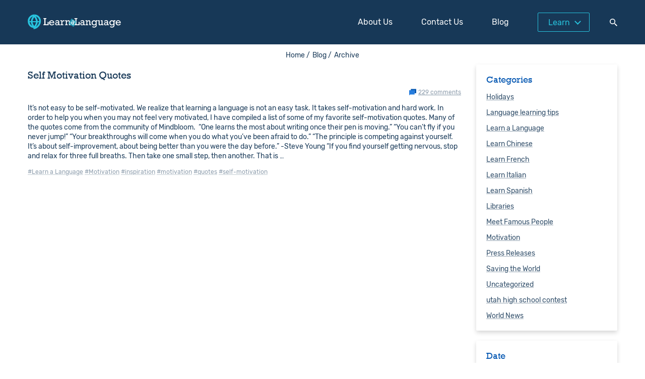

--- FILE ---
content_type: text/html; charset=UTF-8
request_url: https://www.learnalanguage.com/blog/tag/quotes/
body_size: 4829
content:
<!DOCTYPE html>
<html lang="en">
<head>
<title>
Language Learning &#8211; Blog &raquo; quotes</title>

        <meta charset="utf-8">

        <meta http-equiv="X-UA-Compatible" content="IE=edge">
        <meta name="viewport" content="width=device-width, initial-scale=1, maximum-scale=1">

        <link rel="shortcut icon" type="image/png" href="/themes/demo/assets/images/favicon/favicon.png"/>

        <!-- Custom Browsers Color Start -->
        <meta name="theme-color" content="#fff">
        <meta property="og:url"           content="https://www.learnalanguage.com/blog/tag/quotes" />
        <meta property="og:type"          content="website" />
        <meta property="og:title"         content="Language Learning &#8211; Blog &raquo; quotes" />
        <meta property="og:description"   content="
Notice: Undefined variable: description in /var/www/sites/learnalanguage.com/htdocs/blog/wp-content/themes/vll/header.php on line 52
" />
        <meta property="og:image"         content="https://www.learnalanguage.com/themes/demo/assets/images/banner.jpg" />

        <!-- Style css -->
        <link rel="stylesheet" href="/themes/demo/assets/css/libs.min.css">
        <link rel="stylesheet" href="/themes/demo/assets/css/main.min.css">
        
        <link rel="apple-touch-icon" sizes="140x140" href="/themes/demo/assets/images/apple/apple-touch-icon-140x140.png">
    <link rel="apple-touch-icon" sizes="120x120" href="/themes/demo/assets/images/apple/apple-touch-icon-120x120.png">
    <link rel="apple-touch-icon" sizes="152x152" href="/themes/demo/assets/images/apple/apple-touch-icon-152x152.png">
    <link rel="apple-touch-icon" sizes="167x167" href="/themes/demo/assets/images/apple/apple-touch-icon-167x167.png">
    <link rel="apple-touch-icon" sizes="180x180" href="/themes/demo/assets/images/apple/apple-touch-icon-180x180.png">



<link rel="alternate" type="application/rss+xml" title="RSS 2.0 - all posts" href="https://www.learnalanguage.com/blog/feed/" />
<link rel="alternate" type="application/rss+xml" title="RSS 2.0 - all comments" href="https://www.learnalanguage.com/blog/comments/feed/" />
<link rel="pingback" href="https://www.learnalanguage.com/blog/xmlrpc.php" />
<script
        src="https://code.jquery.com/jquery-1.12.4.min.js"
        integrity="sha256-ZosEbRLbNQzLpnKIkEdrPv7lOy9C27hHQ+Xp8a4MxAQ="
        crossorigin="anonymous"></script>
    <script type="text/javascript" src="/blog/wp-content/themes/vll/js/util.js"></script>
    <script type="text/javascript" src="/blog/wp-content/themes/vll/js/comment.js"></script>
<script type="text/javascript" src="/blog/wp-content/themes/vll/js/loadmore.js"></script>
<script data-ad-client="ca-pub-7370009795472561" async src="https://pagead2.googlesyndication.com/pagead/js/adsbygoogle.js"></script>
</head>
<body>
<header class="header js-lang-header">
    <div class="header-wrap wrap">
        <button class="hamburger">
            <svg>
                <use xlink:href="/themes/demo/assets/images/sprite/svg/symbol/sprite.svg#hamburger"></use>
            </svg>
        </button>
        <div class="header-logo js-header-logo logo">
            <a class="logo__link" href="/">
                <div class="logo__icon"></div>
            </a>
        </div>

        <div class="overlay"></div>

        <div class="nav-box js-nav-box">
            <button class="nav-box__mobile-hamburger">
                <svg>
                    <use xlink:href="/themes/demo/assets/images/sprite/svg/symbol/sprite.svg#arrow-pointing-down"></use>
                </svg>
            </button>
            <nav class="nav">
                <ul class="nav__list">
                    <li class="nav__item">
                        <a class="nav__link" href="/support/about.php">About Us</a>
                    </li>
                    <li class="nav__item">
                        <a class="nav__link" href="/support/contact.php">Contact Us</a>
                    </li>
                    <li class="nav__item">
                        <a class="nav__link" href="/blog">Blog</a>
                    </li>
                    <li class="nav__item subnav">
                        <button class="subnav-btn">Learn</button>
                        <ul class="subnav__list">
                            <li class="subnav__item">
                                <a class="subnav__link" href="/learn-english">
                  <span class="subnav__icon">
                    <svg>
                                            <use xlink:href="/themes/demo/assets/images/sprite/svgc/symbol/sprite.svg#flags--English"></use>
                                          </svg>
                  </span>
                                    <span class="subnav__lang">English</span>
                                </a>
                            </li>
                            <li class="subnav__item">
                                <a class="subnav__link" href="/apprendre-anglais">
                  <span class="subnav__icon">
                    <svg>
                                            <use xlink:href="/themes/demo/assets/images/sprite/svgc/symbol/sprite.svg#flags--English"></use>
                                          </svg>
                  </span>
                                    <span class="subnav__lang">L'anglais</span>
                                </a>
                            </li>
                            <li class="subnav__item">
                                <a class="subnav__link" href="/aprender-ingles">
                  <span class="subnav__icon">
                    <svg>
                                            <use xlink:href="/themes/demo/assets/images/sprite/svgc/symbol/sprite.svg#flags--Inglés"></use>
                                          </svg>
                  </span>
                                    <span class="subnav__lang">Inglés</span>
                                </a>
                            </li>
                            <li class="subnav__item">
                                <a class="subnav__link" href="/learn-spanish">
                  <span class="subnav__icon">
                    <svg>
                                            <use xlink:href="/themes/demo/assets/images/sprite/svgc/symbol/sprite.svg#flags--Spanish"></use>
                                          </svg>
                  </span>
                                    <span class="subnav__lang">Spanish</span>
                                </a>
                            </li>
                            <li class="subnav__item">
                                <a class="subnav__link" href="/learn-french">
                  <span class="subnav__icon">
                    <svg>
                                            <use xlink:href="/themes/demo/assets/images/sprite/svgc/symbol/sprite.svg#flags--French"></use>
                                          </svg>
                  </span>
                                    <span class="subnav__lang">French</span>
                                </a>
                            </li>
                            <li class="subnav__item">
                                <a class="subnav__link" href="/learn-italian">
                  <span class="subnav__icon">
                    <svg>
                                            <use xlink:href="/themes/demo/assets/images/sprite/svgc/symbol/sprite.svg#flags--Italian"></use>
                                          </svg>
                  </span>
                                    <span class="subnav__lang">Italian</span>
                                </a>
                            </li>
                            <li class="subnav__item">
                                <a class="subnav__link" href="/learn-german">
                  <span class="subnav__icon">
                    <svg>
                                            <use xlink:href="/themes/demo/assets/images/sprite/svgc/symbol/sprite.svg#flags--German"></use>
                                          </svg>
                  </span>
                                    <span class="subnav__lang">German</span>
                                </a>
                            </li>
                            <li class="subnav__item">
                                <a class="subnav__link" href="/learn-chinese">
                  <span class="subnav__icon">
                    <svg>
                                            <use xlink:href="/themes/demo/assets/images/sprite/svgc/symbol/sprite.svg#flags--Chinese"></use>
                                          </svg>
                  </span>
                                    <span class="subnav__lang">Chinese</span>
                                </a>
                            </li>
                            <li class="subnav__item">
                                <a class="subnav__link" href="/learn-russian">
                  <span class="subnav__icon">
                    <svg>
                                            <use xlink:href="/themes/demo/assets/images/sprite/svgc/symbol/sprite.svg#flags--Russian"></use>
                                          </svg>
                  </span>
                                    <span class="subnav__lang">Russian</span>
                                </a>
                            </li>
                            <li class="subnav__item">
                                <a class="subnav__link" href="/learn-arabic">
                  <span class="subnav__icon">
                    <svg>
                                            <use xlink:href="/themes/demo/assets/images/sprite/svgc/symbol/sprite.svg#flags--Arabic"></use>
                                          </svg>
                  </span>
                                    <span class="subnav__lang">Arabic</span>
                                </a>
                            </li>
                            <li class="subnav__item">
                                <a class="subnav__link" href="/learn-portuguese">
                  <span class="subnav__icon">
                    <svg>
                                            <use xlink:href="/themes/demo/assets/images/sprite/svgc/symbol/sprite.svg#flags--Portuguese"></use>
                                          </svg>
                  </span>
                                    <span class="subnav__lang">Portuguese</span>
                                </a>
                            </li>
                            <li class="subnav__item">
                                <a class="subnav__link" href="/learn-swedish">
                  <span class="subnav__icon">
                    <svg>
                                            <use xlink:href="/themes/demo/assets/images/sprite/svgc/symbol/sprite.svg#flags--Swedish"></use>
                                          </svg>
                  </span>
                                    <span class="subnav__lang">Swedish</span>
                                </a>
                            </li>
                            <li class="subnav__item">
                                <a class="subnav__link" href="/learn-hebrew">
                  <span class="subnav__icon">
                    <svg>
                                            <use xlink:href="/themes/demo/assets/images/sprite/svgc/symbol/sprite.svg#flags--Hebrew"></use>
                                          </svg>
                  </span>
                                    <span class="subnav__lang">Hebrew</span>
                                </a>
                            </li>
                            <li class="subnav__item">
                                <a class="subnav__link" href="/learn-latin">
                  <span class="subnav__icon">
                    <svg>
                                            <use xlink:href="/themes/demo/assets/images/sprite/svgc/symbol/sprite.svg#flags--Latin"></use>
                                          </svg>
                  </span>
                                    <span class="subnav__lang">Latin</span>
                                </a>
                            </li>
                            <li class="subnav__item">
                                <a class="subnav__link" href="/learn-greek">
                  <span class="subnav__icon">
                    <svg>
                                            <use xlink:href="/themes/demo/assets/images/sprite/svgc/symbol/sprite.svg#flags--Greek"></use>
                                          </svg>
                  </span>
                                    <span class="subnav__lang">Greek</span>
                                </a>
                            </li>
                            <li class="subnav__item">
                                <a class="subnav__link" href="/learn-turkish">
                  <span class="subnav__icon">
                    <svg>
                                            <use xlink:href="/themes/demo/assets/images/sprite/svgc/symbol/sprite.svg#flags--Turkish"></use>
                                          </svg>
                  </span>
                                    <span class="subnav__lang">Turkish</span>
                                </a>
                            </li>
                            <li class="subnav__item">
                                <a class="subnav__link" href="/learn-norwegian">
                  <span class="subnav__icon">
                    <svg>
                                            <use xlink:href="/themes/demo/assets/images/sprite/svgc/symbol/sprite.svg#flags--Norwegian"></use>
                                          </svg>
                  </span>
                                    <span class="subnav__lang">Norwegian</span>
                                </a>
                            </li>
                            <li class="subnav__item">
                                <a class="subnav__link" href="/learn-danish">
                  <span class="subnav__icon">
                    <svg>
                                            <use xlink:href="/themes/demo/assets/images/sprite/svgc/symbol/sprite.svg#flags--Danish"></use>
                                          </svg>
                  </span>
                                    <span class="subnav__lang">Danish</span>
                                </a>
                            </li>
                            <li class="subnav__item">
                                <a class="subnav__link" href="/learn-korean">
                  <span class="subnav__icon">
                    <svg>
                                            <use xlink:href="/themes/demo/assets/images/sprite/svgc/symbol/sprite.svg#flags--Korean"></use>
                                          </svg>
                  </span>
                                    <span class="subnav__lang">Korean</span>
                                </a>
                            </li>
                            <li class="subnav__item">
                                <a class="subnav__link" href="/learn-dutch">
                  <span class="subnav__icon">
                    <svg>
                                            <use xlink:href="/themes/demo/assets/images/sprite/svgc/symbol/sprite.svg#flags--Dutch"></use>
                                          </svg>
                  </span>
                                    <span class="subnav__lang">Dutch</span>
                                </a>
                            </li>
                            <li class="subnav__item">
                                <a class="subnav__link" href="/learn-japanese">
                  <span class="subnav__icon">
                    <svg>
                                            <use xlink:href="/themes/demo/assets/images/sprite/svgc/symbol/sprite.svg#flags--Japanese"></use>
                                          </svg>
                  </span>
                                    <span class="subnav__lang">Japanese</span>
                                </a>
                            </li>
                        </ul>
                    </li>
                </ul>
            </nav>
        </div>


        <div class="header-form-box js-header-form-box" id="googleSearch">


            <form class="header-form js-header-form" action="/search" id="cse-search-box">
                <input type="hidden" name="cx" value="017870214142777422706:dr_ld8uqe3o" />
                <input type="hidden" name="cof" value="FORID:10" />
                <input type="hidden" name="ie" value="UTF-8" />
                <input class="header-form__input js-header-form__input" type="text" name="q" id="googleSearchBox">
                <button class="header-form__btn btn" type="submit">Search</button>
            </form>
            <script type="text/javascript" src="https://www.google.com/coop/cse/brand?form=cse-search-box&amp;lang=en"></script>
            <button class="header-form-box__btn-close">+</button>

        </div>
        <button class="header-search-btn">
            <svg>
                <use xlink:href="/themes/demo/assets/images/sprite/svg/symbol/sprite.svg#search"></use>
            </svg>
        </button>

    </div>

</header>


<ul class="breadcrumb breadcrumb_small">
    <li class="breadcrumb__item">
        <a class="breadcrumb__link" href="/">Home /</a>
    </li>
    <li class="breadcrumb__item">
        <a class="breadcrumb__link" href="/blog">Blog /</a>
    </li>
    <li class="breadcrumb__item">Archive</li>
</ul>

<main>
    <div class="wrap">
        <div class="mblog">
            <form class="mblog-categ-form" action="">
                <select class="mblog-categ-select" name="" id="" onchange="if (this.value) window.location.href = this.value">
                    <optgroup label="">
                        <option value="">All categories</option>
                                                    <option value="https://www.learnalanguage.com/blog/category/holidays/">Holidays</option>
                                                    <option value="https://www.learnalanguage.com/blog/category/language-learning-tips/">Language learning tips</option>
                                                    <option value="https://www.learnalanguage.com/blog/category/learn-a-language/">Learn a Language</option>
                                                    <option value="https://www.learnalanguage.com/blog/category/learn-chinese/">Learn Chinese</option>
                                                    <option value="https://www.learnalanguage.com/blog/category/learn-french/">Learn French</option>
                                                    <option value="https://www.learnalanguage.com/blog/category/learn-italian/">Learn Italian</option>
                                                    <option value="https://www.learnalanguage.com/blog/category/learn-spanish/">Learn Spanish</option>
                                                    <option value="https://www.learnalanguage.com/blog/category/libraries/">Libraries</option>
                                                    <option value="https://www.learnalanguage.com/blog/category/meet-famous-people/">Meet Famous People</option>
                                                    <option value="https://www.learnalanguage.com/blog/category/motivation-2/">Motivation</option>
                                                    <option value="https://www.learnalanguage.com/blog/category/press-releases/">Press Releases</option>
                                                    <option value="https://www.learnalanguage.com/blog/category/saving-the-world/">Saving the World</option>
                                                    <option value="https://www.learnalanguage.com/blog/category/uncategorized/">Uncategorized</option>
                                                    <option value="https://www.learnalanguage.com/blog/category/utah-high-school-contest/">utah high school contest</option>
                                                    <option value="https://www.learnalanguage.com/blog/category/world-news/">World News</option>
                                            </optgroup>
                    <optgroup label="Data">
                        	<option value='https://www.learnalanguage.com/blog/2013/01/'> January 2013 </option>
	<option value='https://www.learnalanguage.com/blog/2012/12/'> December 2012 </option>
	<option value='https://www.learnalanguage.com/blog/2012/11/'> November 2012 </option>
	<option value='https://www.learnalanguage.com/blog/2012/10/'> October 2012 </option>
	<option value='https://www.learnalanguage.com/blog/2012/09/'> September 2012 </option>
	<option value='https://www.learnalanguage.com/blog/2011/03/'> March 2011 </option>
	<option value='https://www.learnalanguage.com/blog/2011/01/'> January 2011 </option>
	<option value='https://www.learnalanguage.com/blog/2010/11/'> November 2010 </option>
	<option value='https://www.learnalanguage.com/blog/2010/10/'> October 2010 </option>
	<option value='https://www.learnalanguage.com/blog/2010/09/'> September 2010 </option>
	<option value='https://www.learnalanguage.com/blog/2010/08/'> August 2010 </option>
	<option value='https://www.learnalanguage.com/blog/2010/07/'> July 2010 </option>

                    </optgroup>
                </select>
            </form>
            <div class="mblog-main">
                <ul class="mblog__list">
        <li class="mblog__item">
            <h2 class="blog__h2"><a class="blog__h2-link" href="https://www.learnalanguage.com/blog/self-motivation-quotes/">Self Motivation Quotes</a></h2>
            <div class="blog__social-comments blog__social-comments_top">

                <!-- Go to www.addthis.com/dashboard to customize your tools -->
                <div class="addthis_inline_share_toolbox"></div>

                <div class="blog__comments">
                                              <span class="blog__comments-icon">
                                                <img src="/themes/demo/assets/images/blog-social/chat.svg" alt="chat">
                                              </span>
                    <a class="blog__comments-link" href="https://www.learnalanguage.com/blog/self-motivation-quotes/#comments">229 comments</a>
                </div>

            </div>





            <p>It&#8217;s not easy to be self-motivated. We realize that learning a language is not an easy task. It takes self-motivation and hard work. In order to help you when you may not feel very motivated, I have compiled a list of some of my favorite self-motivation quotes. Many of the quotes come from the community of Mindbloom.  &#8220;One learns the most about writing once their pen is moving.&#8221; &#8220;You can&#8217;t fly if you never jump!&#8221; &#8220;Your breakthroughs will come when you do what you&#8217;ve been afraid to do.&#8221; &#8220;The principle is competing against yourself. It&#8217;s about self-improvement, about being better than you were the day before.&#8221; -Steve Young &#8220;If you find yourself getting nervous, stop and relax for three full breaths. Then take one small step, then another. That is &#8230;</p>

            <div class="blog__social-comments blog__social-comments_bottom">

                <!-- Go to www.addthis.com/dashboard to customize your tools -->
                <div class="addthis_inline_share_toolbox"></div>

                <div class="blog__comments">
                                              <span class="blog__comments-icon">
                                                <img src="/themes/demo/assets/images/blog-social/chat.svg" alt="chat">
                                              </span>
                    <a class="blog__comments-link" href="https://www.learnalanguage.com/blog/self-motivation-quotes/#comments">229 comments</a>
                </div>

            </div>
            <ul class="blog__tag-list">
                <li class="blog__tag-item">
                                            <a class="blog__tag-link" href="https://www.learnalanguage.com/blog/category/learn-a-language/" rel="category tag">#Learn a Language</a> <a class="blog__tag-link" href="https://www.learnalanguage.com/blog/category/motivation-2/" rel="category tag">#Motivation</a>                    <!--                </li>-->
<!--                <li class="blog__tag-item">-->
                    
                        <a class="blog__tag-link" href="https://www.learnalanguage.com/blog/tag/inspiration/" rel="tag">#inspiration</a> <a class="blog__tag-link" href="https://www.learnalanguage.com/blog/tag/motivation/" rel="tag">#motivation</a> <a class="blog__tag-link" href="https://www.learnalanguage.com/blog/tag/quotes/" rel="tag">#quotes</a> <a class="blog__tag-link" href="https://www.learnalanguage.com/blog/tag/self-motivation/" rel="tag">#self-motivation</a>                                    </li>
            </ul>


        </li>
    
                </ul>
                            </div>
            <ul class="mblog-aside">
                <li class="mblog-aside__item mblog-categ">
                    <h3 class="mblog-aside__title">Categories</h3>
                    <ul class="mblog-categ__list">
                        	<li class="mblog-categ__item "><a class="mblog-categ__link"  href="https://www.learnalanguage.com/blog/category/holidays/">Holidays</a>
</li>
	<li class="mblog-categ__item "><a class="mblog-categ__link"  href="https://www.learnalanguage.com/blog/category/language-learning-tips/">Language learning tips</a>
</li>
	<li class="mblog-categ__item "><a class="mblog-categ__link"  href="https://www.learnalanguage.com/blog/category/learn-a-language/">Learn a Language</a>
</li>
	<li class="mblog-categ__item "><a class="mblog-categ__link"  href="https://www.learnalanguage.com/blog/category/learn-chinese/">Learn Chinese</a>
</li>
	<li class="mblog-categ__item "><a class="mblog-categ__link"  href="https://www.learnalanguage.com/blog/category/learn-french/">Learn French</a>
</li>
	<li class="mblog-categ__item "><a class="mblog-categ__link"  href="https://www.learnalanguage.com/blog/category/learn-italian/">Learn Italian</a>
</li>
	<li class="mblog-categ__item "><a class="mblog-categ__link"  href="https://www.learnalanguage.com/blog/category/learn-spanish/">Learn Spanish</a>
</li>
	<li class="mblog-categ__item "><a class="mblog-categ__link"  href="https://www.learnalanguage.com/blog/category/libraries/">Libraries</a>
</li>
	<li class="mblog-categ__item "><a class="mblog-categ__link"  href="https://www.learnalanguage.com/blog/category/meet-famous-people/">Meet Famous People</a>
</li>
	<li class="mblog-categ__item "><a class="mblog-categ__link"  href="https://www.learnalanguage.com/blog/category/motivation-2/">Motivation</a>
</li>
	<li class="mblog-categ__item "><a class="mblog-categ__link"  href="https://www.learnalanguage.com/blog/category/press-releases/">Press Releases</a>
</li>
	<li class="mblog-categ__item "><a class="mblog-categ__link"  href="https://www.learnalanguage.com/blog/category/saving-the-world/">Saving the World</a>
</li>
	<li class="mblog-categ__item "><a class="mblog-categ__link"  href="https://www.learnalanguage.com/blog/category/uncategorized/">Uncategorized</a>
</li>
	<li class="mblog-categ__item "><a class="mblog-categ__link"  href="https://www.learnalanguage.com/blog/category/utah-high-school-contest/">utah high school contest</a>
</li>
	<li class="mblog-categ__item "><a class="mblog-categ__link"  href="https://www.learnalanguage.com/blog/category/world-news/">World News</a>
</li>
</li>                    </ul>
                </li>
                <li class="mblog-aside__item mblog-date">
                    <h3 class="mblog-aside__title">Date</h3>
                    <ul class="mblog-date__list">
                        	<li class="mblog-date__item"><a class="mblog-date__link" href='https://www.learnalanguage.com/blog/2013/01/'>January 2013</a></li>
	<li class="mblog-date__item"><a class="mblog-date__link" href='https://www.learnalanguage.com/blog/2012/12/'>December 2012</a></li>
	<li class="mblog-date__item"><a class="mblog-date__link" href='https://www.learnalanguage.com/blog/2012/11/'>November 2012</a></li>
	<li class="mblog-date__item"><a class="mblog-date__link" href='https://www.learnalanguage.com/blog/2012/10/'>October 2012</a></li>
	<li class="mblog-date__item"><a class="mblog-date__link" href='https://www.learnalanguage.com/blog/2012/09/'>September 2012</a></li>
	<li class="mblog-date__item"><a class="mblog-date__link" href='https://www.learnalanguage.com/blog/2011/03/'>March 2011</a></li>
	<li class="mblog-date__item"><a class="mblog-date__link" href='https://www.learnalanguage.com/blog/2011/01/'>January 2011</a></li>
	<li class="mblog-date__item"><a class="mblog-date__link" href='https://www.learnalanguage.com/blog/2010/11/'>November 2010</a></li>
	<li class="mblog-date__item"><a class="mblog-date__link" href='https://www.learnalanguage.com/blog/2010/10/'>October 2010</a></li>
	<li class="mblog-date__item"><a class="mblog-date__link" href='https://www.learnalanguage.com/blog/2010/09/'>September 2010</a></li>
	<li class="mblog-date__item"><a class="mblog-date__link" href='https://www.learnalanguage.com/blog/2010/08/'>August 2010</a></li>
	<li class="mblog-date__item"><a class="mblog-date__link" href='https://www.learnalanguage.com/blog/2010/07/'>July 2010</a></li>
                    </ul>
                </li>
            </ul>
        </div>
    </div>
</main>
<script async src="https://pagead2.googlesyndication.com/pagead/js/adsbygoogle.js"></script>
<ins class="adsbygoogle"
     style="display:block; text-align:center;"
     data-ad-layout="in-article"
     data-ad-format="fluid"
     data-ad-client="ca-pub-7370009795472561"
     data-ad-slot="8745178509"></ins>
<script>
     (adsbygoogle = window.adsbygoogle || []).push({});
</script>
<br>
<footer class="footer">
  <div class="footer-top">
    <button class="footer-top__btn js-footer-top__btn">
      <svg>
        <use xlink:href="/themes/demo/assets/images/sprite/svg/symbol/sprite.svg#arrow-pointing-down"></use>
      </svg>
    </button>
    <div class="footer-top__decor">      
      <svg>
        <use xlink:href="/themes/demo/assets/images/sprite/svg/symbol/sprite.svg#footer-decor"></use>
      </svg>
    </div>
  </div>
  <div class="footer-wrap wrap">
    <div class="footer-box">
      <div class="footer-first footer__item">
        <div class="footer-first__logo logo">
          <a class="logo__link">
            <div class="logo__icon"></div>
          </a>
        </div>
        <div class="footer-copy-top">
          <span class="footer-copy">&copy; 2023 Net Train Ltd. All Rights Reserved.</span>
        </div>          
      </div>

      <div class="footer-language footer__item">
        <div class="footer__title">Learn Language Online:</div>
        <ul class="footer-language__list">
                    <li class="footer-language__item">
            <a class="footer-language__link footer__link" href="/learn-english">English</a>
          </li>
                    <li class="footer-language__item">
            <a class="footer-language__link footer__link" href="/apprendre-anglais">L'anglais</a>
          </li>
                    <li class="footer-language__item">
            <a class="footer-language__link footer__link" href="/aprender-ingles">Inglés</a>
          </li>
                    <li class="footer-language__item">
            <a class="footer-language__link footer__link" href="/learn-spanish">Spanish</a>
          </li>
                    <li class="footer-language__item">
            <a class="footer-language__link footer__link" href="/learn-french">French</a>
          </li>
                    <li class="footer-language__item">
            <a class="footer-language__link footer__link" href="/learn-italian">Italian</a>
          </li>
                    <li class="footer-language__item">
            <a class="footer-language__link footer__link" href="/learn-german">German</a>
          </li>
                    <li class="footer-language__item">
            <a class="footer-language__link footer__link" href="/learn-chinese">Chinese</a>
          </li>
                    <li class="footer-language__item">
            <a class="footer-language__link footer__link" href="/learn-russian">Russian</a>
          </li>
                    <li class="footer-language__item">
            <a class="footer-language__link footer__link" href="/learn-arabic">Arabic</a>
          </li>
                    <li class="footer-language__item">
            <a class="footer-language__link footer__link" href="/learn-portuguese">Portuguese</a>
          </li>
                    <li class="footer-language__item">
            <a class="footer-language__link footer__link" href="/learn-swedish">Swedish</a>
          </li>
                    <li class="footer-language__item">
            <a class="footer-language__link footer__link" href="/learn-hebrew">Hebrew</a>
          </li>
                    <li class="footer-language__item">
            <a class="footer-language__link footer__link" href="/learn-latin">Latin</a>
          </li>
                    <li class="footer-language__item">
            <a class="footer-language__link footer__link" href="/learn-greek">Greek</a>
          </li>
                    <li class="footer-language__item">
            <a class="footer-language__link footer__link" href="/learn-turkish">Turkish</a>
          </li>
                    <li class="footer-language__item">
            <a class="footer-language__link footer__link" href="/learn-norwegian">Norwegian</a>
          </li>
                    <li class="footer-language__item">
            <a class="footer-language__link footer__link" href="/learn-danish">Danish</a>
          </li>
                    <li class="footer-language__item">
            <a class="footer-language__link footer__link" href="/learn-korean">Korean</a>
          </li>
                    <li class="footer-language__item">
            <a class="footer-language__link footer__link" href="/learn-dutch">Dutch</a>
          </li>
                    <li class="footer-language__item">
            <a class="footer-language__link footer__link" href="/learn-japanese">Japanese</a>
          </li>
                  </ul>
      </div>

      <div class="footer-menu footer__item">
        <div class="footer__title">LearnLanguages:</div>
        <ul class="footer-menu__list">
          <li class="footer-menu__item">
            <a class="footer-menu__link footer__link" href="/support/about.php">About Us</a>
          </li>
          <li class="footer-menu__item">
            <a class="footer-menu__link footer__link" href="/support/contact.php">Contact Us</a>
          </li>
          <!--li class="footer-menu__item">
            <a class="footer-menu__link footer__link" href="">Sitemap</a>
          </li>
          <li class="footer-menu__item">
            <a class="footer-menu__link footer__link" href="/terms.php">Learning Classes</a>
          </li-->
          <li class="footer-menu__item">
            <a class="footer-menu__link footer__link" href="/privacy.php">Privacy</a>
          </li>
          <li class="footer-menu__item">
            <a class="footer-menu__link footer__link" href="/terms.php">Terms</a>
          </li>
          <li class="footer-menu__item">
            <a class="footer-menu__link footer__link" href="/products.php">Products</a>
          </li>
          <li class="footer-menu__item">
            <a class="footer-menu__link footer__link" href="/refund.php">Refund</a>
          </li>
          <li class="footer-menu__item">
            <a class="footer-menu__link footer__link" href="/course-demo/">Demo Courses</a>
          </li>
        </ul>

      </div>

      <div class="footer-contact footer__item">
        <div class="footer__title">Contact us by Email</div>
        <a class="footer-contact__link footer__link"
          href="mailto:support@learnlanguage.com">support@learnlanguage.com</a>
        <div class="footer-contact__social">
          <div class="footer__title">Connect with us:</div>
          <ul class="social-list">
            <li class="social-list__item">
              <a class="social-list__link link-reset" href="https://twitter.com/learntalk">
                <svg>
                  <use xlink:href="/themes/demo/assets/images/sprite/svg/symbol/sprite.svg#twitter"></use>
                </svg>
              </a>
            </li>
            <li class="social-list__item">
              <a class="social-list__link link-reset" href="https://www.facebook.com/LearningALanguage">
                <svg>
                  <use xlink:href="/themes/demo/assets/images/sprite/svg/symbol/sprite.svg#facebook"></use>
                </svg>
              </a>
            </li>
          </ul>
        </div>
      </div>
    </div> 

  </div>

  <div class="footer-copy-bottom">
    <span class="footer-copy">&copy 2021 U.S. Institute of Languages. Tous droits reserves</span>
  </div>
  
</footer>
		<script src="https://www.learnalanguage.com/themes/demo/assets/javascript/libs.min.js"></script>
		<script src="https://www.learnalanguage.com/themes/demo/assets/javascript/main.min.js"></script>
	<script id="ShareScript" type="text/javascript" src="//s7.addthis.com/js/300/addthis_widget.js#pubid=ra-5d1b44e54a4e28a8"></script>

</body></html>

--- FILE ---
content_type: text/html; charset=utf-8
request_url: https://www.google.com/recaptcha/api2/aframe
body_size: 182
content:
<!DOCTYPE HTML><html><head><meta http-equiv="content-type" content="text/html; charset=UTF-8"></head><body><script nonce="F6nx1A-e5QH0BAMpp2-OkQ">/** Anti-fraud and anti-abuse applications only. See google.com/recaptcha */ try{var clients={'sodar':'https://pagead2.googlesyndication.com/pagead/sodar?'};window.addEventListener("message",function(a){try{if(a.source===window.parent){var b=JSON.parse(a.data);var c=clients[b['id']];if(c){var d=document.createElement('img');d.src=c+b['params']+'&rc='+(localStorage.getItem("rc::a")?sessionStorage.getItem("rc::b"):"");window.document.body.appendChild(d);sessionStorage.setItem("rc::e",parseInt(sessionStorage.getItem("rc::e")||0)+1);localStorage.setItem("rc::h",'1762082040663');}}}catch(b){}});window.parent.postMessage("_grecaptcha_ready", "*");}catch(b){}</script></body></html>

--- FILE ---
content_type: text/css
request_url: https://www.learnalanguage.com/themes/demo/assets/css/main.min.css
body_size: 14754
content:
@font-face{font-family:Rubik;src:url(../fonts/Rubik/RubikRegular.woff2),url(../fonts/Rubik/RubikRegular.woff);font-weight:400;font-style:normal;font-display:swap}@font-face{font-family:Rubik;src:url(../fonts/Rubik/RubikMedium.woff2),url(../fonts/Rubik/RubikMedium.woff);font-weight:500;font-style:normal;font-display:swap}@font-face{font-family:Rockwell;src:url(../fonts/Rockwell/RockwellRegular.woff2),url(../fonts/Rockwell/RockwellRegular.woff);font-weight:400;font-style:normal;font-display:swap}*,::after,::before{-webkit-box-sizing:border-box;box-sizing:border-box}.banner-content__title-h1,.courses-list__h1,.lang h1,.language-heading-box__title-h1,h1{font-weight:400;font-family:Rockwell,sans-serif;font-size:32px;text-align:center}@media (max-width:576px){.banner-content__title-h1,.courses-list__h1,.lang h1,.language-heading-box__title-h1,h1{font-size:24px}}.blog-h2,.language-title-h2,.learn-title-h2,.popup__title,h2{font-weight:400;font-family:Rockwell,sans-serif;font-size:32px;color:#173857;text-align:center;margin:10px 0 40px}@media (max-width:576px){.blog-h2,.language-title-h2,.learn-title-h2,.popup__title,h2{font-size:24px;margin-bottom:25px}}.blog-list__title-h3,.language__title-h3,.learn-list__title-h3,.phrases-box .phrases__h3,.product__h2{font-weight:400;font-family:Rockwell,sans-serif;font-size:24px;text-align:center}@media (max-width:576px){.blog-list__title-h3,.language__title-h3,.learn-list__title-h3,.phrases-box .phrases__h3,.product__h2{font-size:18px}}.blog-list,.breadcrumb,.footer-language__list,.footer-menu__list,.header-menu,.lang .verbs,.lang .verbs__item-list,.lang ul,.language,.language-list,.learn-list,.nav__list,.phrases-box .phrases,.phrases-box .phrases-list,.popup__list,.social-list,.subnav__list,.wrap .blog__list,.wrap .blog__social-list,.wrap .blog__tag-list,ul{margin:0;padding:0;list-style-type:none}.blog-list__link,.breadcrumb__link,.footer__link,.header-menu__link,.nav__link,.popup__link,.product__link,.subnav__link{text-decoration:none}.blog-list__link:hover,.breadcrumb__link:hover,.footer__link:hover,.header-menu__link:hover,.nav__link:hover,.popup__link:hover,.product__link:hover,.subnav__link:hover{text-decoration:none}.header-menu__link,.header-menu__link *,.header-menu__link ::after,.header-menu__link ::before,.language__content,.language__content *,.language__content ::after,.language__content ::before,.nav__list,.nav__list *,.nav__list ::after,.nav__list ::before,.phrases-box .phrases__item,.phrases-box .phrases__item *,.phrases-box .phrases__item ::after,.phrases-box .phrases__item ::before,.wrap .blog__item,.wrap .blog__item *,.wrap .blog__item ::after,.wrap .blog__item ::before{-webkit-transition:.3s;-o-transition:.3s;transition:.3s}body{font-family:Rubik,sans-serif;color:#173857;font-size:14px;display:-webkit-box;display:-webkit-flex;display:-ms-flexbox;display:flex;-webkit-box-orient:vertical;-webkit-box-direction:normal;-webkit-flex-direction:column;-ms-flex-direction:column;flex-direction:column;width:100%;min-height:100vh;background-image:none!important;overflow-x:hidden;position:relative}main{position:relative;-webkit-box-flex:1;-webkit-flex-grow:1;-ms-flex-positive:1;flex-grow:1}img{display:block;max-width:100%}svg{width:100%;height:100%}button{border:none;background-color:transparent;padding:0;cursor:pointer}button:active,button:focus,input:active,input:focus,textarea{outline:0!important;-webkit-tap-highlight-color:transparent}button::-moz-focus-inner,input::-moz-focus-inner{border:0!important}h2{font-size:24px;margin-top:30px;margin-bottom:20px}@media (max-width:576px){h2{font-size:18px;margin-top:20px;margin-bottom:15px}}h3{font-weight:400;font-size:16px}@media (max-width:576px){h3{font-size:14px}}p{font-size:14px;line-height:1.4}a{font-size:14px;color:inherit;-webkit-text-decoration-color:rgba(23,56,87,.5);text-decoration-color:rgba(23,56,87,.5);-webkit-transition:.3s;-o-transition:.3s;transition:.3s}a:hover{-webkit-text-decoration-color:#173857;text-decoration-color:#173857}b,strong{font-weight:500}figure{margin:0}.hidden{display:none!important}.visible{display:block!important}.visible-flex{display:-webkit-box!important;display:-webkit-flex!important;display:-ms-flexbox!important;display:flex!important}.container{max-width:1920px;width:100%;margin:0 auto}.container_bg{background-repeat:no-repeat;background-position:center center;background-size:cover;background-clip:border-box}.wrap{max-width:1230px;width:100%;margin:0 auto;padding:0 30px;position:relative}@media (max-width:992px){.wrap{padding:0 15px}}.inner{max-width:980px;width:100%;margin:0 auto;position:relative;padding-bottom:30px}.section{padding:30px 0}@media (max-width:576px){.section{padding:25px 0}}.btn{background-color:transparent;cursor:pointer;border-radius:2px;text-decoration:none;font-weight:500;-webkit-transition:.3s;-o-transition:.3s;transition:.3s;display:inline-block;color:#173857;text-align:center}.btn_main{padding:16px 60px 14px;background-color:#28c3dd;color:#fff}.btn_main:hover{background-color:#fff}@media (max-width:576px){.btn_main{padding:12px 60px 10px}}.btn_secondary{padding:16px 50px 14px;border:2px solid #095ab3;color:#095ab3}@media (max-width:576px){.btn_secondary{padding:12px 50px 10px;border:2px solid #095ab3;color:#095ab3}}.btn_secondary:hover{border:2px solid #173857;color:#173857}.btn_product{padding-left:0;padding-right:0;color:#fff!important}.btn_product:hover{color:#173857!important;background-color:transparent;-webkit-box-shadow:inset 0 0 0 2px #173857!important;box-shadow:inset 0 0 0 2px #173857!important}.btn a{text-decoration:none}.text-author{margin-left:20px}.social-list{display:-webkit-box;display:-webkit-flex;display:-ms-flexbox;display:flex;margin:0 -5px -5px 0}.social-list__item{margin:0 5px 5px 0!important}.social-list__link{width:24px;height:24px;display:block}.social-list__link svg{fill:rgba(255,255,255,.8);-webkit-transition:.3s;-o-transition:.3s;transition:.3s}.social-list__link svg:hover{fill:#fff}.social-list_vertical{-webkit-box-orient:vertical;-webkit-box-direction:normal;-webkit-flex-direction:column;-ms-flex-direction:column;flex-direction:column}.social-list_vertical .social-list__link svg{fill:rgba(0,0,0,.5)}.social-list_vertical .social-list__link svg:hover{fill:#000}.social-list_theme_blue .social-list__link svg{fill:rgba(131,147,163,.5)}.social-list_theme_blue .social-list__link svg:hover{fill:#8393a3}.like-social-box{display:-webkit-box;display:-webkit-flex;display:-ms-flexbox;display:flex;-webkit-box-orient:vertical;-webkit-box-direction:normal;-webkit-flex-direction:column;-ms-flex-direction:column;flex-direction:column;-webkit-box-align:center;-webkit-align-items:center;-ms-flex-align:center;align-items:center;position:relative}.like{margin-bottom:10px;display:-webkit-box;display:-webkit-flex;display:-ms-flexbox;display:flex;-webkit-box-orient:vertical;-webkit-box-direction:normal;-webkit-flex-direction:column;-ms-flex-direction:column;flex-direction:column;-webkit-box-align:center;-webkit-align-items:center;-ms-flex-align:center;align-items:center}.like__icon{width:20px;height:20px;margin-bottom:4px;margin-right:4px}.like__icon svg{fill:rgba(131,147,163,.5);-webkit-transition:.3s;-o-transition:.3s;transition:.3s}.like__icon svg:hover{fill:#8393a3}.like__counter{color:rgba(131,147,163,.5);font-size:14px}.like_active .like__icon svg{fill:#095ab3}.like_active .like__counter{color:#095ab3}.like-social-box_top{position:absolute;top:65px;right:30px}@media (max-width:1200px){.like-social-box_top{display:none}}.like-social-box.like-social-box_bottom{display:none;-webkit-box-orient:horizontal;-webkit-box-direction:normal;-webkit-flex-direction:row;-ms-flex-direction:row;flex-direction:row;-webkit-box-pack:end;-webkit-justify-content:flex-end;-ms-flex-pack:end;justify-content:flex-end;-webkit-box-align:center;-webkit-align-items:center;-ms-flex-align:center;align-items:center;margin-top:30px;margin-bottom:10px}@media (max-width:1200px){.like-social-box.like-social-box_bottom{display:-webkit-box;display:-webkit-flex;display:-ms-flexbox;display:flex}}@media (max-width:576px){.like-social-box.like-social-box_bottom{-webkit-box-pack:justify;-webkit-justify-content:space-between;-ms-flex-pack:justify;justify-content:space-between}}.like-social-box.like-social-box_bottom .like{-webkit-box-orient:horizontal;-webkit-box-direction:normal;-webkit-flex-direction:row;-ms-flex-direction:row;flex-direction:row;margin-bottom:-4px;margin-right:20px}.like-social-box.like-social-box_bottom .social-list{-webkit-box-orient:horizontal;-webkit-box-direction:normal;-webkit-flex-direction:row;-ms-flex-direction:row;flex-direction:row}.like-social-box_top-35{top:13px}.header{width:100%;position:absolute;z-index:100;top:0;left:0}@media (max-width:768px){.header{position:fixed;top:0;left:0;background-color:#fff;-webkit-box-shadow:0 4px 8px 0 rgba(0,0,0,.08);box-shadow:0 4px 8px 0 rgba(0,0,0,.08)}}.header_medium{background-color:#173857;position:fixed;-webkit-animation:header .3s forwards linear;animation:header .3s forwards linear;-webkit-box-shadow:0 4px 4px 0 rgba(40,195,221,.2);box-shadow:0 4px 4px 0 rgba(40,195,221,.2)}.header_medium .header-wrap{padding-top:25px;padding-bottom:25px}.header_theme_lang{background-color:#173857;position:fixed;-webkit-animation:none;animation:none}.header_theme_lang .header-wrap{padding-top:25px;padding-bottom:25px}@-webkit-keyframes header{from{top:-100px}to{top:0}}@keyframes header{from{top:-100px}to{top:0}}.header-wrap{display:-webkit-box;display:-webkit-flex;display:-ms-flexbox;display:flex;-webkit-box-align:center;-webkit-align-items:center;-ms-flex-align:center;align-items:center;padding-top:36px;padding-bottom:30px}@media (max-width:768px){.header-wrap{padding-top:15px;padding-bottom:15px;-webkit-box-pack:justify;-webkit-justify-content:space-between;-ms-flex-pack:justify;justify-content:space-between}}.hamburger{width:16px;height:20px;display:none;-webkit-flex-shrink:0;-ms-flex-negative:0;flex-shrink:0}@media (max-width:768px){.hamburger{display:block}}.hamburger svg{fill:#28c3dd}.logo{-webkit-flex-shrink:0;-ms-flex-negative:0;flex-shrink:0}.logo__link{display:block}.logo__icon{width:185px;height:40px;background:url(../images/learnlanguage.svg) no-repeat center center;background-size:100%}.header-logo{margin-right:auto;margin-top:-6px;margin-right:0;position:relative;top:2px}@media (max-width:768px){.header-logo .logo__icon{width:143px;height:30px;background-image:url(../images/learnalanguage-black.svg)}}.overlay{display:none;position:fixed;top:0;left:0;width:100%;height:100%;background-color:rgba(0,0,0,.5);z-index:300}.overlay_active{display:block;-webkit-animation:overlay .3s forwards linear;animation:overlay .3s forwards linear}@-webkit-keyframes overlay{from{opacity:0}to{opacity:1}}@keyframes overlay{from{opacity:0}to{opacity:1}}.nav-box{margin-left:auto;margin-right:40px;max-width:460px;width:100%}@media (max-width:992px){.nav-box{max-width:400px}}@media (max-width:768px){.nav-box{position:fixed;top:0;left:-300px;-webkit-transition:.3s;-o-transition:.3s;transition:.3s;background-color:#fff;height:100%;z-index:500;width:160px;-webkit-box-shadow:4px 0 10px 0 rgba(40,195,221,.2);box-shadow:4px 0 10px 0 rgba(40,195,221,.2)}}.nav-box__mobile-hamburger{width:15px;height:15px;margin-bottom:28px;display:none;margin:15px 0 20px 15px}@media (max-width:768px){.nav-box__mobile-hamburger{display:block}}.nav-box__mobile-hamburger svg{-webkit-transform:rotate(-90deg);-ms-transform:rotate(-90deg);transform:rotate(-90deg);fill:#28c3dd}.nav-box_mobile-active{left:0}.nav__list{display:-webkit-box;display:-webkit-flex;display:-ms-flexbox;display:flex;-webkit-box-align:center;-webkit-align-items:center;-ms-flex-align:center;align-items:center;-webkit-box-pack:justify;-webkit-justify-content:space-between;-ms-flex-pack:justify;justify-content:space-between}@media (max-width:768px){.nav__list{-webkit-flex-wrap:wrap;-ms-flex-wrap:wrap;flex-wrap:wrap}}@media (max-width:768px){.nav__item{width:100%}}.nav__link{font-size:16px;color:#fff}@media (max-width:768px){.nav__link{color:#173857;display:block;width:100%;padding:11px 20px 9px 30px;font-family:Rockwell,sans-serif;font-size:18px}}.nav__link:hover{color:#28c3dd}.subnav{position:relative;z-index:1}@media (max-width:768px){.subnav{-webkit-box-ordinal-group:0;-webkit-order:-1;-ms-flex-order:-1;order:-1}}.subnav:hover .subnav-btn{background-color:#fff;color:#173857;border:1px solid #fff}.subnav:hover .subnav-btn:after{border-top:2px solid #173857;border-right:2px solid #173857}.subnav:hover .subnav__list{display:block;opacity:0;-webkit-animation:.1s subnav-list .3s forwards linear;animation:.1s subnav-list .3s forwards linear}.subnav__list{display:none;position:absolute;height:266px;overflow-y:scroll;top:100%;left:0;background-color:#fff;border-radius:2px;-webkit-box-shadow:0 4px 10px 0 rgba(40,195,221,.25),4px 0 10px 0 rgba(40,195,221,.25);box-shadow:0 4px 10px 0 rgba(40,195,221,.25),4px 0 10px 0 rgba(40,195,221,.25)}.subnav__list::-webkit-scrollbar{width:4px}.subnav__list::-webkit-scrollbar-track-piece{background-color:#fff;border-top-right-radius:4px;border-bottom-right-radius:4px}.subnav__list::-webkit-scrollbar-thumb{height:112px;background:-webkit-gradient(linear,left top,right top,from(rgba(40,194,221,.3)),color-stop(50%,rgba(40,194,221,.3)),color-stop(51%,#fff),to(#fff));background:linear-gradient(to right,rgba(40,194,221,.3) 0,rgba(40,194,221,.3) 50%,#fff 51%,#fff 100%);border-radius:2px}.subnav__list:hover{display:block}@media (max-width:768px){.subnav__list{position:fixed;top:0;left:160px;height:100%;background-color:#fff;border-radius:0;padding-top:50px;-webkit-transition:.3s;-o-transition:.3s;transition:.3s;-webkit-box-shadow:inset 10px 0 5px -5px rgba(40,195,221,.25);box-shadow:inset 10px 0 5px -5px rgba(40,195,221,.25)}}@media (max-width:450px){.subnav__list{width:100%}}.subnav__link{display:block;color:#173857;padding:12px 60px 8px 20px;position:relative;display:-webkit-box;display:-webkit-flex;display:-ms-flexbox;display:flex;font-size:16px}.subnav__link:hover{color:#000;background-color:rgba(40,194,221,.2)}@media (max-width:768px){.subnav__link{padding-left:40px;padding-right:40px}}.subnav__link:after{content:"";display:block;width:4px;height:4px;border-top:1px solid #173857;border-right:1px solid #173857;position:absolute;top:18px;right:10px;-webkit-transform:rotate(45deg);-ms-transform:rotate(45deg);transform:rotate(45deg)}@media (max-width:768px){.subnav__link:after{display:none}}.subnav__icon{width:15px;height:15px;margin-right:10px;display:none}@media (max-width:768px){.subnav__icon{display:block;position:relative;top:2px}}.subnav__lang{font-size:16px}@media (max-width:768px){.subnav__lang{font-family:Rockwell,sans-serif;font-size:18px}}@-webkit-keyframes subnav-list{from{opacity:0}to{opacity:1}}@keyframes subnav-list{from{opacity:0}to{opacity:1}}.subnav-btn{padding:10px 38px 8px 20px;position:relative;border:1px solid #28c3dd;border-radius:2px;color:#28c3dd;font-size:16px}@media (max-width:768px){.subnav-btn{padding:11px 20px 9px 30px;border-color:#fff;border-radius:0;color:#173857;width:100%;text-align:left;font-family:Rockwell,sans-serif;font-size:18px}}.subnav-btn:after{content:"";display:block;width:9px;height:9px;border-top:2px solid #28c3dd;border-right:2px solid #28c3dd;position:absolute;top:12px;right:18px;-webkit-transform:rotate(135deg);-ms-transform:rotate(135deg);transform:rotate(135deg)}@media (max-width:768px){.subnav-btn:after{-webkit-transform:rotate(45deg);-ms-transform:rotate(45deg);transform:rotate(45deg);border-top-color:#173857;border-right-color:#173857;width:6px;height:6px;top:19px}}.subnav-btn:hover{background-color:#fff;color:#173857;border:1px solid #fff}.subnav-btn:hover:after{border-top:2px solid #173857;border-right:2px solid #173857}.header-search-btn{width:15px;height:15px;-webkit-flex-shrink:0;-ms-flex-negative:0;flex-shrink:0}.header-search-btn svg{fill:#fff;-webkit-transition:.3s;-o-transition:.3s;transition:.3s}@media (max-width:768px){.header-search-btn svg{fill:#28c3dd}}.header-search-btn:hover svg{fill:#28c3dd}.header-form-box{display:none;-webkit-box-pack:center;-webkit-justify-content:center;-ms-flex-pack:center;justify-content:center;-webkit-box-align:center;-webkit-align-items:center;-ms-flex-align:center;align-items:center;width:100%}.header-form{display:-webkit-box;display:-webkit-flex;display:-ms-flexbox;display:flex;max-width:500px;width:100%}.header-form__input{margin-right:20px;background-color:rgba(255,255,255,.1)!important;color:#fff;border:none!important;width:100%;padding:11px 20px 9px!important}@media (max-width:768px){.header-form__input{padding:3px 10px 3px!important;color:#173857!important}}.header-form__input::-webkit-input-placeholder{color:transparent}.header-form__input::-moz-placeholder{color:transparent}.header-form__input:-moz-placeholder{color:transparent}.header-form__input:-ms-input-placeholder{color:transparent}.header-form__btn{margin-right:20px;padding:10px 20px 8px;border:1px solid rgba(255,255,255,.5);color:#fff}.header-form__btn:hover{border-color:#fff}@media (max-width:768px){.header-form__btn{display:none}}.header-form-box__btn-close{width:20px;height:20px;-webkit-transform:rotate(45deg);-ms-transform:rotate(45deg);transform:rotate(45deg);color:rgba(255,255,255,.5);font-size:30px;text-align:center;line-height:20px;-webkit-transition:.3s;-o-transition:.3s;transition:.3s}.header-form-box__btn-close:hover{color:#fff}@media (max-width:768px){.header-form-box__btn-close{display:none}}.angle{position:absolute;right:0;bottom:0;width:100px;height:100px;cursor:-webkit-grab;cursor:grab}@media (max-width:1200px){.angle{display:none}}.angle:active{cursor:-webkit-grabbing;cursor:grabbing}.angle__flag-wrapper{position:absolute;right:0;bottom:0;width:100%;height:100%;-webkit-clip-path:polygon(100% 0,100% 100%,0 100%,100% 0);clip-path:polygon(100% 0,100% 100%,0 100%,100% 0)}.angle__flag{position:absolute;right:0;bottom:0;max-width:none;width:auto}.angle__flipping{width:100%;height:100%;-webkit-filter:drop-shadow(40px 40px 50px rgba(0, 0, 0, .7));filter:drop-shadow(40px 40px 50px rgba(0, 0, 0, .7))}.lang-menu{background-color:#efefef;width:100%;-webkit-box-shadow:0 4px 4px 0 rgba(0,0,0,.16);box-shadow:0 4px 4px 0 rgba(0,0,0,.16);padding-top:26px;padding-bottom:24px;position:fixed;top:88px;left:0;z-index:99}@media (max-width:768px){.lang-menu{position:relative;top:0;background-color:transparent;-webkit-box-shadow:none;box-shadow:none;padding-top:10px;padding-bottom:0}}.header-menu{display:-webkit-box;display:-webkit-flex;display:-ms-flexbox;display:flex;-webkit-box-pack:justify;-webkit-justify-content:space-between;-ms-flex-pack:justify;justify-content:space-between;margin:0 auto;width:100%}.header-menu__item{-webkit-flex-shrink:0;-ms-flex-negative:0;flex-shrink:0}.header-menu__link{color:#173857;font-size:16px}.header-menu__link:hover{color:rgba(9,91,179,.7)}.header-menu__link_active{color:#095bb3}@media (max-width:576px){.header-menu__link{font-size:14px}}@media (max-width:768px){.header-menu{padding-top:10px;padding-bottom:0;-webkit-flex-wrap:wrap;-ms-flex-wrap:wrap;flex-wrap:wrap;-webkit-box-pack:start;-webkit-justify-content:flex-start;-ms-flex-pack:start;justify-content:flex-start;padding-bottom:0}.header-menu .header-menu__item{margin:0 12px 12px 0}.header-menu .header-menu__link{display:block;padding:13px 20px 11px;border-radius:2px;-webkit-box-shadow:0 2px 4px 0 rgba(0,0,0,.16);box-shadow:0 2px 4px 0 rgba(0,0,0,.16);background-color:#efefef}}.header-menu_item_6{max-width:820px}@media (max-width:768px){.header-menu_item_6{max-width:100%}}.header-menu_item_5{max-width:700px}@media (max-width:768px){.header-menu_item_5{max-width:100%}}.header-menu_item_4{max-width:575px}@media (max-width:768px){.header-menu_item_4{max-width:100%}}.header-menu_item_3{max-width:450px}@media (max-width:768px){.header-menu_item_3{max-width:100%}}.menu-lang{display:none}@media (max-width:768px){.menu-lang{display:block}}.banner-container{background-image:url(../images/banner.jpg)}@media (max-width:768px){.banner-container{display:none}}.banner-wrap{height:480px;display:-webkit-box;display:-webkit-flex;display:-ms-flexbox;display:flex;padding-top:150px;padding-bottom:20px;-webkit-box-orient:vertical;-webkit-box-direction:normal;-webkit-flex-direction:column;-ms-flex-direction:column;flex-direction:column;-webkit-box-pack:justify;-webkit-justify-content:space-between;-ms-flex-pack:justify;justify-content:space-between;-webkit-box-align:center;-webkit-align-items:center;-ms-flex-align:center;align-items:center}.banner-content{text-align:center;max-width:510px;width:100%;color:#fff}.banner-content__title-h1{margin-bottom:16px}.banner-content__subtitle{margin-bottom:30px;font-size:16px;line-height:18px}.banner-content__btn{font-size:16px}.banner-content__btn:hover{color:#173857}.banner-social{-webkit-align-self:flex-end;-ms-flex-item-align:end;align-self:flex-end}.language-heading-box{max-width:576px;width:100%;margin:0 auto;display:none;padding-top:35px}@media (max-width:768px){.language-heading-box{display:block}}.language-heading-box__title-h1{font-size:24px}.language-heading-box__subtitle{margin-bottom:20px;font-size:16px}@media (max-width:576px){.language-heading-box__subtitle{margin-bottom:14px;font-size:14px}}@media (max-width:768px){.language-title-h2{display:none}}.language-box{width:100%;margin:0 auto}@media (max-width:1244px){.language-box{max-width:872px}}@media (max-width:948px){.language-box{max-width:576px}}.language{margin:0 -8px -16px}.language::after{content:"";display:block;clear:both}.language__item{margin:0 8px 16px;width:280px;background-color:#bebebe;float:left;overflow:hidden;position:relative}.language__item img{width:100%}.language__item:hover .language__content{-webkit-transform:translateY(0);-ms-transform:translateY(0);transform:translateY(0)}@media (max-width:576px){.language__item:hover .language__content{-webkit-transform:translateY(75%);-ms-transform:translateY(75%);transform:translateY(75%)}}@media (max-width:400px){.language__item:hover .language__content{-webkit-transform:translateY(72%);-ms-transform:translateY(72%);transform:translateY(72%)}}.language__item:hover .language__title-h3{margin-top:16px}@media (max-width:576px){.language__item:hover .language__title-h3{margin-top:4%}}.language__item_height img{height:100%}.language__item_height:hover .language__title-h3{margin-top:15%}@media (max-width:576px){.language__item_height:hover .language__content{-webkit-transform:translateY(0);-ms-transform:translateY(0);transform:translateY(0)}}.language__item_height .language__content{-webkit-transform:translateY(89.5%);-ms-transform:translateY(89.5%);transform:translateY(89.5%)}@media (max-width:400px){.language__item_height .language__content{-webkit-transform:translateY(88%);-ms-transform:translateY(88%);transform:translateY(88%)}}@media (max-width:652px){.language__item{margin:0 4px 8px;width:-webkit-calc(100% / 2 - 8px);width:calc(100% / 2 - 8px)}}.language__img{cursor:pointer}.language__content{position:absolute;top:0;left:0;height:100%;width:100%;-webkit-transform:translateY(78%);-ms-transform:translateY(78%);transform:translateY(78%);background-color:rgba(0,0,0,.5)}@media (max-width:400px){.language__content{-webkit-transform:translateY(75%);-ms-transform:translateY(75%);transform:translateY(75%)}}.language__title-h3{color:#fff;margin-top:2%;margin-bottom:15px}@media (max-width:576px){.language__title-h3{margin-top:4%;font-size:16px}}@media (max-width:450px){.language__title-h3{margin-top:3%}}.language__title-h3-link{font-size:24px;color:inherit;-webkit-text-decoration-color:rgba(255,255,255,0);text-decoration-color:rgba(255,255,255,0)}.language__title-h3-link:hover{-webkit-text-decoration-color:#fff;text-decoration-color:#fff}@media (max-width:576px){.language__title-h3-link{font-size:16px}}.language-list{padding-left:40%;padding-right:15px;height:60%;display:-webkit-box;display:-webkit-flex;display:-ms-flexbox;display:flex;-webkit-box-orient:vertical;-webkit-box-direction:normal;-webkit-flex-direction:column;-ms-flex-direction:column;flex-direction:column;-webkit-justify-content:space-around;-ms-flex-pack:distribute;justify-content:space-around}.language__item_height .language-list{padding-left:30%}@media (max-width:430px){.language-list{padding-left:20%!important}}.language-list__item{margin-bottom:10px}@media (max-width:576px){.language-list__item{margin-bottom:0}}.language-list__link{display:block;text-decoration:underline;-webkit-text-decoration-color:rgba(255,255,255,.5);text-decoration-color:rgba(255,255,255,.5);color:#fff;font-size:16px}@media (max-width:576px){.language-list__link{font-size:14px}}.language-list__link:hover{text-decoration:underline;-webkit-transform:translateX(-10px);-ms-transform:translateX(-10px);transform:translateX(-10px);-webkit-text-decoration-color:#fff;text-decoration-color:#fff}@media (max-width:992px){.language-list__link:hover{-webkit-transform:translateX(0);-ms-transform:translateX(0);transform:translateX(0);-webkit-text-decoration-color:rgba(255,255,255,.5);text-decoration-color:rgba(255,255,255,.5)}}.learn-list-box{width:100%;margin:0 auto}@media (max-width:1244px){.learn-list-box{max-width:650px}}.learn-list{display:-webkit-box;display:-webkit-flex;display:-ms-flexbox;display:flex;margin:0 -15px -16px;-webkit-flex-wrap:wrap;-ms-flex-wrap:wrap;flex-wrap:wrap;-webkit-box-pack:center;-webkit-justify-content:center;-ms-flex-pack:center;justify-content:center}.learn-list__item{margin:0 20px 18px;width:260px}.learn-list__icon{margin:0 auto;width:40px;height:40px}.learn-list__title-h3{margin-top:15px;margin-bottom:0}.learn-list__text{text-align:center;font-size:16px}@media (max-width:576px){.learn-list__text{font-size:14px}}.blog-section{margin-top:-20px}.blog-h2{margin-top:0;margin-bottom:20px}.blog-list-box{margin-bottom:10px;margin-top:35px}.blog-list{margin:0 -10px}.blog-list__item{margin:0 10px;display:-webkit-box!important;display:-webkit-flex!important;display:-ms-flexbox!important;display:flex!important;-webkit-box-orient:vertical;-webkit-box-direction:normal;-webkit-flex-direction:column;-ms-flex-direction:column;flex-direction:column}.blog-list__img{margin-bottom:10px;position:relative}.blog-list__img::after{content:"";position:absolute;top:0;left:0;width:100%;height:100%;background-color:rgba(0,0,0,0);-webkit-transition:.3s;-o-transition:.3s;transition:.3s}.blog-list__date{opacity:.5;font-size:13px;-webkit-transition:.3s;-o-transition:.3s;transition:.3s}.blog-list__link{-webkit-box-ordinal-group:2;-webkit-order:1;-ms-flex-order:1;order:1}.blog-list__link:hover+.blog-list__img::after{background-color:rgba(0,0,0,.4)}.blog-list__link:hover~.blog-list__date{-webkit-transform:translateX(10px);-ms-transform:translateX(10px);transform:translateX(10px)}.blog-list__title-h3{margin-top:10px;font-size:20px;text-align:left;color:#173857;-webkit-transition:.3s;-o-transition:.3s;transition:.3s;letter-spacing:.2px}.blog-list__title-h3:hover{-webkit-transform:translateX(20px);-ms-transform:translateX(20px);transform:translateX(20px)}.blog__btn-box{text-align:center;margin-bottom:30px}.popup-overlay{display:none;position:fixed;top:0;left:0;width:100%;height:100%;background-color:#fff;z-index:1000;overflow-y:auto}.popup{max-width:570px;width:100%;position:absolute;top:15%;left:50%;-webkit-transform:translate(-50%);-ms-transform:translate(-50%);transform:translate(-50%);padding:0 30px}.popup__title{color:main}.popup__list{margin-bottom:60px;padding-top:15px;-webkit-column-count:3;-moz-column-count:3;column-count:3;-webkit-column-width:140px;-moz-column-width:140px;column-width:140px}.popup__link{display:block;margin:0 20px 18px 0}.popup__icon{width:20px;height:20px;display:inline-block;margin-right:10px;position:relative;top:4px}.popup__lang{color:#173857}.popup__lang:hover{text-decoration:underline}.popup__btn-box{text-align:center;margin-bottom:30px}.popup__btn{border-color:#095ab3;color:#095ab3}.breadcrumb{padding-top:174px;display:-webkit-box;display:-webkit-flex;display:-ms-flexbox;display:flex;-webkit-box-pack:center;-webkit-justify-content:center;-ms-flex-pack:center;justify-content:center;width:100%}.breadcrumb_small{padding-top:102px}@media (max-width:768px){.breadcrumb{padding-top:70px}}.breadcrumb__item:not(:last-child){margin-right:5px}@media (max-width:576px){.breadcrumb__item{font-size:13px}}.breadcrumb__link{color:#173857}.breadcrumb__link:hover{color:#173857}@media (max-width:576px){.breadcrumb__link{font-size:inherit}}.lang{position:relative}.lang__map-box{float:left;position:relative}@media (max-width:992px){.lang__map-box{display:none}}.lang__map-box .lang__map{position:absolute;top:-45px;pointer-events:none;right:30px}@media (max-width:1200px){.lang__map-box .lang__map{top:0}}.lang__map-box_Arabic{width:310px;height:170px}@media (max-width:1200px){.lang__map-box_Arabic{height:175px}}.lang__map-box_Arabic .lang__map{width:350px}@media (max-width:1200px){.lang__map-box_Arabic .lang__map{width:300px}}.lang__map-box_Chinese{width:280px;height:240px}@media (max-width:1200px){.lang__map-box_Chinese{width:280px;height:240px}}.lang__map-box_Chinese .lang__map{width:350px;right:20px}@media (max-width:1200px){.lang__map-box_Chinese .lang__map{width:280px}}.lang__map-box_Danish{width:260px;height:290px}@media (max-width:1200px){.lang__map-box_Danish{height:290px}}.lang__map-box_Danish .lang__map{width:280px}@media (max-width:1200px){.lang__map-box_Danish .lang__map{width:240px}}.lang__map-box_Dutch{width:190px;height:200px}@media (max-width:1200px){.lang__map-box_Dutch{height:190px}}.lang__map-box_Dutch .lang__map{width:240px;top:-65px}@media (max-width:1200px){.lang__map-box_Dutch .lang__map{width:180px;top:-40px}}.lang__map-box_Anglais,.lang__map-box_English,.lang__map-box_Ingles{width:150px;height:260px}@media (max-width:1200px){.lang__map-box_Anglais,.lang__map-box_English,.lang__map-box_Ingles{width:130px;height:240px}}.lang__map-box_Anglais .lang__map,.lang__map-box_English .lang__map,.lang__map-box_Ingles .lang__map{width:180px;top:-60px}@media (max-width:1200px){.lang__map-box_Anglais .lang__map,.lang__map-box_English .lang__map,.lang__map-box_Ingles .lang__map{width:130px}}.lang__map-box_French{width:180px;height:180px}@media (max-width:1200px){.lang__map-box_French{width:200px;height:190px}}.lang__map-box_French .lang__map{width:230px}@media (max-width:1200px){.lang__map-box_French .lang__map{left:-20px;width:200px}}.lang__map-box_German{width:200px;height:250px}@media (max-width:1200px){.lang__map-box_German{height:250px}}.lang__map-box_German .lang__map{width:230px}@media (max-width:1200px){.lang__map-box_German .lang__map{width:200px;left:-20px}}.lang__map-box_Greek{width:200px;height:220px}@media (max-width:1200px){.lang__map-box_Greek{height:200px}}.lang__map-box_Greek .lang__map{width:250px}@media (max-width:1200px){.lang__map-box_Greek .lang__map{width:200px;left:-20px}}.lang__map-box_Hebrew{width:100px;height:330px}@media (max-width:1200px){.lang__map-box_Hebrew{height:310px}}.lang__map-box_Hebrew .lang__map{width:120px}@media (max-width:1200px){.lang__map-box_Hebrew .lang__map{width:100px;left:-20px}}.lang__map-box_Italian{width:200px;height:250px}@media (max-width:1200px){.lang__map-box_Italian{height:230px}}.lang__map-box_Italian .lang__map{width:250px}@media (max-width:1200px){.lang__map-box_Italian .lang__map{width:200px;left:-20px}}.lang__map-box_Japanese{width:200px;height:220px}@media (max-width:1200px){.lang__map-box_Japanese{height:200px}}.lang__map-box_Japanese .lang__map{width:250px}@media (max-width:1200px){.lang__map-box_Japanese .lang__map{width:200px;left:-20px;top:-50px}}.lang__map-box_Korean{width:190px;height:260px}@media (max-width:1200px){.lang__map-box_Korean{height:270px}}.lang__map-box_Korean .lang__map{width:210px}@media (max-width:1200px){.lang__map-box_Korean .lang__map{width:190px;left:-20px}}.lang__map-box_Latin{width:310px;height:250px}.lang__map-box_Latin .lang__map{width:350px;right:30px}@media (max-width:1200px){.lang__map-box_Latin .lang__map{width:300px}}.lang__map-box_Norwegian{width:180px;height:220px}@media (max-width:1200px){.lang__map-box_Norwegian{height:150px}}.lang__map-box_Norwegian .lang__map{width:250px;top:-95px;right:-50px}@media (max-width:1200px){.lang__map-box_Norwegian .lang__map{width:180px;right:20px;top:-70;right:-30px}}.lang__map-box_Portuguese{width:150px;height:270px}@media (max-width:1200px){.lang__map-box_Portuguese{height:310px}}.lang__map-box_Portuguese .lang__map{width:150px;right:20px}.lang__map-box_Russian{width:310px;height:170px}@media (max-width:1200px){.lang__map-box_Russian{height:175px}}.lang__map-box_Russian .lang__map{width:350px}@media (max-width:1200px){.lang__map-box_Russian .lang__map{width:300px}}.lang__map-box_Spanish{width:280px;height:220px}@media (max-width:1200px){.lang__map-box_Spanish{height:240px}}.lang__map-box_Spanish .lang__map{width:350px;right:20px}@media (max-width:1200px){.lang__map-box_Spanish .lang__map{width:300px}}.lang__map-box_Swedish{width:150px;height:300px}@media (max-width:1200px){.lang__map-box_Swedish{width:170px;height:350px}}.lang__map-box_Swedish .lang__map{width:150px;right:20px}.lang__map-box_Turkish{width:310px;height:150px}@media (max-width:1200px){.lang__map-box_Turkish{height:160px}}.lang__map-box_Turkish .lang__map{width:350px;top:-35px}@media (max-width:1200px){.lang__map-box_Turkish .lang__map{width:300px;top:-10px}}.lang h1 span{position:relative}.lang__flag{display:none;width:20px;height:20px;position:relative;top:2px;left:0}@media (max-width:992px){.lang__flag{display:inline-block}}.lang h1{display:-webkit-box;display:-webkit-flex;display:-ms-flexbox;display:flex;-webkit-box-pack:center;-webkit-justify-content:center;-ms-flex-pack:center;justify-content:center;-webkit-box-align:center;-webkit-align-items:center;-ms-flex-align:center;align-items:center}.lang ul li{margin-bottom:20px;font-size:14px}.lang ol li{margin-bottom:20px;font-size:14px}.lang_spec-h2 h2{position:relative;height:30px}@media (max-width:768px){.lang_spec-h2 h2{height:18px}}.lang_spec-h2 h2 span{display:block;width:100%;white-space:nowrap;text-align:center;position:absolute;top:0;left:50%;-webkit-transform:translateX(-50%);-ms-transform:translateX(-50%);transform:translateX(-50%);margin-right:-15px}.lang .lang-list-link{-webkit-column-width:175px;-moz-column-width:175px;column-width:175px;-webkit-column-count:5;-moz-column-count:5;column-count:5;margin:20px auto 20px;width:100%}.lang .lang-list-link li{display:block;margin-bottom:12px}.lang .lang-list-link_col_3{-webkit-column-count:3;-moz-column-count:3;column-count:3;max-width:720px}.google-center-div{height:100px;background-color:grey;margin:20px 0 30px}.table1-box{margin-bottom:40px;display:-webkit-box;display:-webkit-flex;display:-ms-flexbox;display:flex;-webkit-box-pack:justify;-webkit-justify-content:space-between;-ms-flex-pack:justify;justify-content:space-between}@media (max-width:992px){.table1-box{margin-left:-15px;margin-right:-15px}}@media (max-width:992px){.table1-box{-webkit-box-align:center;-webkit-align-items:center;-ms-flex-align:center;align-items:center;-webkit-box-orient:vertical;-webkit-box-direction:normal;-webkit-flex-direction:column;-ms-flex-direction:column;flex-direction:column}}@media (max-width:576px){.table1-box{margin-bottom:30px}}.table1-box .table1:first-child{margin-right:30px}@media (max-width:992px){.table1-box .table1:first-child{margin-right:0}}.table1-box .table1{-webkit-box-sizing:border-box;box-sizing:border-box;border-collapse:collapse;width:100%;max-width:475px;font-size:14px;color:rgba(23,57,88,.7)}@media (max-width:576px){.table1-box .table1{max-width:100%}}.table1-box .table1 tr{border-bottom:1px solid rgba(23,56,87,.2)}.table1-box .table1 tr:first-child{border-color:#173857;color:rgba(23,56,87,.9)}.table1-box .table1 tr:nth-child(even){background-color:rgba(23,56,87,.05)}.table1-box .table1 tr:first-child td{font-weight:400}.table1-box .table1 td{padding:14px 30px 13px 30px;width:50%}.table1-box .table1 td:first-child{padding-right:15px}.table1-box .table1 td:last-child{padding-left:15px}.table1-box .table1 em,.table1-box .table1 i{font-style:normal}.table1-box .table1 b,.table1-box .table1 strong{font-weight:500;color:#173857}@media (max-width:992px){.table1-box .table1:last-child tr:first-child{display:none}}@media (max-width:992px){.table1-box .table1:last-child tr:nth-child(odd){background-color:rgba(23,56,87,.05)}}@media (max-width:992px){.table1-box .table1:last-child tr:nth-child(even){background-color:rgba(255,255,255,.05)}}.table1-box_td_auto-100 .table1 td:first-child{white-space:nowrap;width:0}.table1-box_td_auto-100 .table1 td:last-child{width:100%!important}.table2-box{margin-bottom:40px}@media (max-width:992px){.table2-box{margin-left:-15px;margin-right:-15px}}@media (max-width:576px){.table2-box{margin-bottom:30px}}.table2-box .table2{border-collapse:collapse;width:100%;font-size:14px;color:rgba(23,57,88,.7)}.table2-box .table2 tr{border-bottom:1px solid rgba(23,56,87,.2)}.table2-box .table2 tr:first-child{border-color:#173857;color:rgba(23,56,87,.9)}.table2-box .table2 tr:nth-child(even){background-color:rgba(23,56,87,.05)}.table2-box .table2 td{padding:14px 30px 13px 30px}.table2-box .table2 td:last-child{width:100%}.table2-box .table2__row:first-child .table2__col{font-weight:400}.table2-box .table2 em,.table2-box .table2 i{font-style:normal}.table2-box .table2 b,.table2-box .table2 strong{font-weight:500;color:#173857}.table2-box_width_580 .table2{margin:0 auto;max-width:580px}.table2-box_width_580 td{width:50%}.table2-box_width_650 .table2{margin:0 auto;max-width:650px}.table2-box_width_650 td{width:50%}.table2-box_td_50-50 .table2 td{width:50%}.table2-box_not-header .table2 tr:first-child{border-color:rgba(23,56,87,.2);color:rgba(23,57,88,.7)}.table3-box{position:relative;overflow:hidden;margin-bottom:40px}@media (max-width:992px){.table3-box{margin-left:-15px;margin-right:-15px}}@media (max-width:576px){.table3-box{margin-bottom:30px}}.table3-wrap{width:100%;overflow:auto}.table3-wrap::-webkit-scrollbar{height:2px}.table3-wrap::-webkit-scrollbar-track-piece{background-color:#f8f8f8}.table3-wrap::-webkit-scrollbar-thumb{background:rgba(39,194,221,.2);border-radius:2px}.table3-wrap ::-webkit-scrollbar-button{background-color:#7c2929;width:100px}.table3{width:100%;border-collapse:collapse;font-size:14px;color:rgba(23,57,88,.7);table-layout:fixed}.table3 td{padding:14px 30px 13px 30px;white-space:nowrap;width:100%}@media (max-width:576px){.table3 td{width:auto}}.table3 tr{background-color:#fff}.table3 tr:nth-child(even){background-color:#f3f5f6}.table3 tr:not(:last-child){border-bottom:1px solid rgba(23,56,87,.2)}.table3 tr:first-child{border-bottom:1px solid #173857}.table3 tr:first-child td{color:#173857}.table3 em,.table3 i{font-style:normal}.table3 b,.table3 strong{font-weight:500;color:#173857}@media (max-width:576px){.table3{table-layout:auto}}.table-clone{position:absolute;top:0;left:0;pointer-events:none}.table-clone td{visibility:hidden;border-color:transparent;position:relative;white-space:nowrap}.table-clone td:first-child{visibility:visible}.table-clone .fixed-td_active:after{content:"";position:absolute;top:0;left:100%;width:6px;height:101%;background:-webkit-gradient(linear,left top,right top,from(rgba(50,123,136,.3)),to(rgba(255,255,255,0)));background:-o-linear-gradient(left,rgba(50,123,136,.3),rgba(255,255,255,0));background:linear-gradient(to right,rgba(50,123,136,.3),rgba(255,255,255,0))}.table-clone tr:last-child td:first-child:before{content:"";position:absolute;top:100%;left:0;width:100%;height:2px;background-color:#fff}.table3-box_td_min-width .table-clone,.table3-box_td_min-width .table3 td{min-width:170px;white-space:normal}.table3-box_td_not-first .table3 td:not(:first-child){min-width:170px;white-space:normal}.table3-box_td_not-first .table3 td:first-child{width:40%;white-space:normal}@media (max-width:576px){.table3-box_td_not-first .table3 td:first-child{width:5%}}.table3-box_td_ws-normal .table-clone,.table3-box_td_ws-normal .table3 td{white-space:normal}.table4-box{margin-top:30px;margin-bottom:40px;overflow-x:auto}.table4-box::-webkit-scrollbar{height:2px}.table4-box::-webkit-scrollbar-track-piece{background-color:#f8f8f8}.table4-box::-webkit-scrollbar-thumb{background:rgba(39,194,221,.2);border-radius:2px}.table4-box ::-webkit-scrollbar-button{background-color:#7c2929;width:100px}@media (max-width:992px){.table4-box{margin-left:-15px;margin-right:-15px}}@media (max-width:576px){.table4-box{margin-bottom:30px}}.table4-box .table4{border-collapse:collapse;width:100%;font-size:14px;color:rgba(23,57,88,.7)}.table4-box .table4 td{padding:14px 30px 13px 30px;vertical-align:top;min-width:160px}.table4-box .table4__td_border{border-right:1px solid #d1d7dd}.table4-box .table4__tr_top{border-top:1px solid #d1d7dd;border-bottom:1px solid #eaeff3;background-color:#f3f5f6}.table4-box .table4__tr_center{background-color:#f3f5f6;border-bottom:1px solid #eaeff3}.table4-box .table4__tr_bottom{background-color:#f3f5f6;border-bottom:1px solid #d1d7dd}.table4-box .table4 em,.table4-box .table4 i{font-style:normal}.table4-box .table4 b,.table4-box .table4 strong{font-weight:500;color:#173857}.table4-box_w576 .table4{min-width:460px}@media (max-width:576px){.table4-box_w576 .table4{table-layout:auto}}@media (max-width:765px){.table4-box_w576 tr:last-child{border-bottom:1px solid #d1d7dd}}@media (max-width:576px){.table4-box_w576 tr:last-child{border-bottom:none}}.table5-box{margin-top:30px;margin-bottom:40px;overflow-x:auto}.table5-box::-webkit-scrollbar{height:2px}.table5-box::-webkit-scrollbar-track-piece{background-color:#f8f8f8}.table5-box::-webkit-scrollbar-thumb{background:rgba(39,194,221,.2);border-radius:2px}.table5-box ::-webkit-scrollbar-button{background-color:#7c2929;width:100px}@media (max-width:992px){.table5-box{margin-left:-15px;margin-right:-15px}}@media (max-width:576px){.table5-box{margin-bottom:30px}}.table5-box .table5{border-collapse:collapse;width:100%;font-size:14px;color:rgba(23,57,88,.7)}.table5-box .table5 tr{border-bottom:1px solid #d1d7dd}.table5-box .table5 tr:nth-child(even){background-color:rgba(23,56,87,.05)}.table5-box .table5 td{min-width:160px;padding:14px 30px 13px 30px;vertical-align:top}.table5-box .table5 em,.table5-box .table5 i{font-style:normal}.table5-box .table5 b,.table5-box .table5 strong{font-weight:500;color:#173857}.table5-box .table5__border-right{border-right:1px solid #eaeff3}.table5-box_last-td1 .table5{table-layout:fixed}.table5-box_padding_20 .table5 td{min-width:120px;padding-left:20px;padding-right:20px}.table5-box_padding_20 .table5 td:nth-child(even){padding-left:0}.td-border-right{border-right:1px solid #d1d7dd}.td-right-shadow{-webkit-box-shadow:1px 0 0 0 #d1d7dd;box-shadow:1px 0 0 0 #d1d7dd}.lang .verbs{display:-webkit-box;display:-webkit-flex;display:-ms-flexbox;display:flex;-webkit-flex-wrap:wrap;-ms-flex-wrap:wrap;flex-wrap:wrap;margin:0 -10px 0;-webkit-box-pack:center;-webkit-justify-content:center;-ms-flex-pack:center;justify-content:center}.lang .verbs__item{width:31%;margin:0 10px 0}@media (max-width:768px){.lang .verbs__item{width:45%}}@media (max-width:420px){.lang .verbs__item{width:100%}}.lang .verbs__item-h3{font-family:Rockwell,sans-serif;font-size:18px;color:#095ab3;font-weight:400;margin-bottom:16px}.lang .verbs .verbs-inner__item{margin-bottom:12px}.lang .verbs .verbs-inner__link{font-size:14px;color:rgba(23,56,87,.9)}.phrases-box{padding-top:20px;padding-bottom:10px}.phrases-box .phrases{display:-webkit-box;display:-webkit-flex;display:-ms-flexbox;display:flex;-webkit-box-pack:center;-webkit-justify-content:center;-ms-flex-pack:center;justify-content:center;margin:0 -8px -16px}@media (max-width:768px){.phrases-box .phrases{-webkit-flex-wrap:wrap;-ms-flex-wrap:wrap;flex-wrap:wrap}}@media (max-width:576px){.phrases-box .phrases{margin:0 -6px -12px}}.phrases-box .phrases__item{margin:0 8px 16px;max-width:316px;width:100%;overflow:hidden;position:relative}@media (max-width:768px){.phrases-box .phrases__item{width:44%}}@media (max-width:576px){.phrases-box .phrases__item{margin:0 6px 12px}}.phrases-box .phrases__item:hover .phrases__content{top:0}.phrases-box .phrases__item:hover .phrases__h3{margin-top:20px}.phrases-box .phrases__content{position:absolute;top:-webkit-calc(100% - 40px);top:calc(100% - 40px);height:100%;background-color:rgba(0,0,0,.5);width:100%}@media (max-width:576px){.phrases-box .phrases__content{position:absolute;top:-webkit-calc(100% - 33px);top:calc(100% - 33px)}}@media (max-width:500px){.phrases-box .phrases__content{top:0}}.phrases-box .phrases__h3{color:#fff;margin-top:8px;font-size:24px;margin-bottom:25px}@media (max-width:576px){.phrases-box .phrases__h3{font-size:18px}}@media (max-width:500px){.phrases-box .phrases__h3{display:none}}.phrases-box .phrases-list{padding-left:32%;height:40%;display:-webkit-box;display:-webkit-flex;display:-ms-flexbox;display:flex;-webkit-box-orient:vertical;-webkit-box-direction:normal;-webkit-flex-direction:column;-ms-flex-direction:column;flex-direction:column;-webkit-box-pack:justify;-webkit-justify-content:space-between;-ms-flex-pack:justify;justify-content:space-between}@media (max-width:576px){.phrases-box .phrases-list{padding-left:25%}}@media (max-width:500px){.phrases-box .phrases-list{padding:50px 20px 20px;height:70%;-webkit-justify-content:space-around;-ms-flex-pack:distribute;justify-content:space-around}}@media (max-width:400px){.phrases-box .phrases-list{paddint-top:20px;height:90%}}.phrases-box .phrases-list__link{display:block;text-decoration:underline;-webkit-text-decoration-color:rgba(255,255,255,.5);text-decoration-color:rgba(255,255,255,.5);color:#fff}.phrases-box .phrases-list__link:hover{text-decoration:underline;-webkit-transform:translateX(-10px);-ms-transform:translateX(-10px);transform:translateX(-10px);-webkit-text-decoration-color:#fff;text-decoration-color:#fff}@media (max-width:400px){.phrases-box .phrases-list__link-word{display:none}}.wrap .blog__list{display:-webkit-box;display:-webkit-flex;display:-ms-flexbox;display:flex;-webkit-flex-wrap:wrap;-ms-flex-wrap:wrap;flex-wrap:wrap;margin:0 -10px 10px;-webkit-box-pack:left;-webkit-justify-content:left;-ms-flex-pack:left;justify-content:left}@media (max-width:768px){.wrap .blog__list{margin-bottom:0}}.wrap .blog__list_margin-top_large{margin:30px -10px -40px}@media (max-width:768px){.wrap .blog__list_margin-top_large{margin-bottom:-30px}}.wrap .blog__item{max-width:480px;width:-webkit-calc(50% - 20px);width:calc(50% - 20px);margin:0 10px 30px}@media (max-width:768px){.wrap .blog__item{width:100%}}.wrap .blog__adaptive-video-box{position:relative;padding-bottom:56.25%;height:0;overflow:hidden;margin-bottom:15px}.wrap .blog__video{position:absolute;top:0;left:0;width:100%;height:100%}.wrap .blog__social-comments{display:-webkit-box;display:-webkit-flex;display:-ms-flexbox;display:flex;width:100%;-webkit-box-pack:justify;-webkit-justify-content:space-between;-ms-flex-pack:justify;justify-content:space-between;-webkit-box-align:center;-webkit-align-items:center;-ms-flex-align:center;align-items:center;margin-top:15px;margin-bottom:15px}@media (max-width:768px){.wrap .blog__social-comments_top{display:none}}.wrap .blog__social-comments_bottom{display:none}@media (max-width:768px){.wrap .blog__social-comments_bottom{display:-webkit-box;display:-webkit-flex;display:-ms-flexbox;display:flex}}@media (max-width:1200px){.wrap .blog__social-comments_visible{display:-webkit-box;display:-webkit-flex;display:-ms-flexbox;display:flex}}.wrap .blog__social-box{display:-webkit-box;display:-webkit-flex;display:-ms-flexbox;display:flex;-webkit-box-align:center;-webkit-align-items:center;-ms-flex-align:center;align-items:center}.wrap .blog__social-list{display:-webkit-box;display:-webkit-flex;display:-ms-flexbox;display:flex;margin-right:7px}.wrap .blog__social-item{margin-right:4px;margin-bottom:0}@media (max-width:992px){.wrap .blog__social-item{margin-right:6px}}@media (max-width:400px){.wrap .blog__social-item:nth-child(n+6){display:none}}.wrap .blog__social-link{display:block;width:16px;height:16px}@media (max-width:992px){.wrap .blog__social-link{width:24px;height:24px}}.wrap .blog__social-more{width:16px;height:16px;border:1px solid rgba(23,56,87,.5);opacity:.5;-webkit-transition:.3s;-o-transition:.3s;transition:.3s;display:-webkit-box;display:-webkit-flex;display:-ms-flexbox;display:flex;-webkit-box-pack:center;-webkit-justify-content:center;-ms-flex-pack:center;justify-content:center;-webkit-box-align:center;-webkit-align-items:center;-ms-flex-align:center;align-items:center}.wrap .blog__social-more svg{width:8px;height:8px;-webkit-transform:rotate(45deg);-ms-transform:rotate(45deg);transform:rotate(45deg)}@media (max-width:992px){.wrap .blog__social-more svg{width:10px;height:10px}}.wrap .blog__social-more:hover{opacity:1}@media (max-width:992px){.wrap .blog__social-more{width:24px;height:24px}}.wrap .blog__comments{display:-webkit-box;display:-webkit-flex;display:-ms-flexbox;display:flex;-webkit-box-align:center;-webkit-align-items:center;-ms-flex-align:center;align-items:center}.wrap .blog__comments-icon{display:block;width:14px;height:14px;margin-right:4px}.wrap .blog__comments-link{font-size:12px;color:rgba(23,56,87,.5);position:relative}.wrap .blog__comments-link:hover{color:#173857}.wrap .blog__h2{font-family:Rockwell,sans-serif;font-size:20px;text-align:left;margin-top:10px;margin-bottom:10px}@media (max-width:576px){.wrap .blog__h2{font-size:18px}}.wrap .blog__h2-link{color:#173857;-webkit-text-decoration-color:rgba(23,56,87,0);text-decoration-color:rgba(23,56,87,0);-webkit-transition:.3s;-o-transition:.3s;transition:.3s;font-family:Rockwell,sans-serif;font-size:20px;font-weight:400}.wrap .blog__h2-link:hover{-webkit-text-decoration-color:#173857;text-decoration-color:#173857}.wrap .blog__p{opacity:.9;font-size:14px;line-height:1.43;color:#173857;margin-top:0;margin-bottom:8px}.wrap .blog__tag-list{margin-right:-10px}.wrap .blog__tag-item{display:inline-block;margin-right:10px;margin-bottom:5px}.wrap .blog__tag-link{opacity:.5;font-size:12px;color:#173857}.wrap .blog__tag-link:hover{opacity:1}.lang-btn-box{display:-webkit-box;display:-webkit-flex;display:-ms-flexbox;display:flex;-webkit-box-pack:justify;-webkit-justify-content:space-between;-ms-flex-pack:justify;justify-content:space-between;margin-top:35px;margin-bottom:17px;-webkit-flex-wrap:wrap;-ms-flex-wrap:wrap;flex-wrap:wrap;margin-bottom:-30px}.lang-btn{text-decoration:none;font-size:14px;color:rgba(23,56,87,.5)!important;font-family:Rockwell,sans-serif;-webkit-transition:.3s;-o-transition:.3s;transition:.3s;display:-webkit-box;display:-webkit-flex;display:-ms-flexbox;display:flex;-webkit-box-align:center;-webkit-align-items:center;-ms-flex-align:center;align-items:center;-webkit-box-flex:1;-webkit-flex-grow:1;-ms-flex-positive:1;flex-grow:1;margin-bottom:30px}.lang-btn:hover{color:#173857!important}.lang-btn div{width:16px;height:16px;display:inline-block;position:relative}.lang-btn div svg{fill:#28c3dd}.lang-btn span{display:block;min-width:100px;width:100%}@media (max-width:768px){.lang-btn span{max-width:250px}}.lang-btn_prev{display:-webkit-box;display:-webkit-flex;display:-ms-flexbox;display:flex;-webkit-box-pack:start;-webkit-justify-content:flex-start;-ms-flex-pack:start;justify-content:flex-start}.lang-btn_prev span{margin-left:4px}.lang-btn_prev div{-webkit-transform:rotate(-90deg);-ms-transform:rotate(-90deg);transform:rotate(-90deg)}.lang-btn_next{display:-webkit-box;display:-webkit-flex;display:-ms-flexbox;display:flex;-webkit-box-pack:end;-webkit-justify-content:flex-end;-ms-flex-pack:end;justify-content:flex-end}.lang-btn_next span{margin-right:4px;text-align:right}.lang-btn_next div{-webkit-transform:rotate(90deg);-ms-transform:rotate(90deg);transform:rotate(90deg)}.lang-btn-center{width:20px;-webkit-flex-shrink:0;-ms-flex-negative:0;flex-shrink:0}.dictionary-link-box{margin:30px 0;text-align:center}.dictionary-link{-webkit-text-decoration-color:#173857!important;text-decoration-color:#173857!important}.dictionary-link__icon{display:inline-block;width:20px;height:20px;margin-right:10px;position:relative;top:5px}.dictionary-link__text{color:#173857;font-family:Rockwell,sans-serif;font-size:18px}@media (max-width:1015px){.course-hidden{display:none}}.course-sorry{display:none;text-align:center;font-family:Rockwell,sans-serif;font-size:28px;margin-top:30px;margin-bottom:50px}@media (max-width:1015px){.course-sorry{display:block}}@media (max-width:576px){.course-sorry{font-size:24px}}.courses-list__h1{margin-bottom:35px}@media (max-width:576px){.courses-list__h1{margin-bottom:20px}}.courses-list{margin-bottom:40px}.courses-list .language-list{height:40%}@media (max-width:576px){.courses-list .language__item:hover .language__content{-webkit-transform:translateY(0);-ms-transform:translateY(0);transform:translateY(0)}}.courses-list .language-list{padding:0;text-align:center}.lang .mini-course{margin:20px -4px}.lang .mini-course__list{display:-webkit-box;display:-webkit-flex;display:-ms-flexbox;display:flex;-webkit-flex-wrap:wrap;-ms-flex-wrap:wrap;flex-wrap:wrap;width:100%;-webkit-box-pack:center;-webkit-justify-content:center;-ms-flex-pack:center;justify-content:center}@media (max-width:768px){.lang .mini-course__list{max-width:400px}}.lang .mini-course__item{margin:0 4px 8px;overflow:hidden;position:relative;width:-webkit-calc(100% / 4 - 8px);width:calc(100% / 4 - 8px);max-width:240px}.lang .mini-course__item:hover .mini-course__content{-webkit-transform:translateY(0);-ms-transform:translateY(0);transform:translateY(0)}.lang .mini-course__item:hover .mini-course__h2 span:last-child{display:block}.lang .mini-course__item:hover .mini-course__h2 span:first-child{display:none}@media (max-width:768px){.lang .mini-course__item{width:-webkit-calc(100% / 2 - 8px);width:calc(100% / 2 - 8px)}}.lang .mini-course__content{position:absolute;top:0;left:0;width:100%;height:100%;background-color:rgba(0,0,0,.5);color:#fff;text-align:center;-webkit-transform:translateY(75%);-ms-transform:translateY(75%);transform:translateY(75%);-webkit-transition:.3s;-o-transition:.3s;transition:.3s;padding-top:2%}.lang .mini-course__h2{color:#fff;margin-top:0;margin-bottom:12%;font-size:24px;white-space:nowrap}@media (max-width:992px){.lang .mini-course__h2{font-size:22px}}@media (max-width:850px){.lang .mini-course__h2{font-size:18px}}.lang .mini-course__h2 span:last-child{display:none}.lang .mini-course__item-list{height:50%;display:-webkit-box;display:-webkit-flex;display:-ms-flexbox;display:flex;-webkit-box-orient:vertical;-webkit-box-direction:normal;-webkit-flex-direction:column;-ms-flex-direction:column;flex-direction:column;-webkit-box-pack:center;-webkit-justify-content:center;-ms-flex-pack:center;justify-content:center}.lang .mini-course__item-list li a{text-decoration:underline;-webkit-text-decoration-color:rgba(255,255,255,.5);text-decoration-color:rgba(255,255,255,.5)}.lang .mini-course__item-list li a:hover{-webkit-text-decoration-color:#fff;text-decoration-color:#fff}@media (max-width:576px){.lang .mini-course__item-list{height:60px}}@media (max-width:1000px){.lang .mini-course{display:none}}.mini-course-popup-overlay{position:fixed;top:0;bottom:0;left:0;right:0;background-color:rgba(0,0,0,.5);z-index:9999}.lang .mini-course-popup-box{width:100%;height:100%;display:-webkit-box;display:-webkit-flex;display:-ms-flexbox;display:flex;-webkit-box-pack:center;-webkit-justify-content:center;-ms-flex-pack:center;justify-content:center;-webkit-box-align:center;-webkit-align-items:center;-ms-flex-align:center;align-items:center}.lang .mini-course-popup{max-width:980px;width:100%;background-color:#fff;position:relative;padding:40px 0}.lang .mini-course-popup__h2{font-size:32px;margin:0}@media (max-width:576px){.lang .mini-course-popup__h2{font-size:20px}}.lang .mini-course-popup__p{text-align:center;margin-bottom:30px}.lang .mini-course-popup__video{max-width:850px;width:100%;padding-bottom:49%;margin:0 auto 30px;display:block;position:relative}.lang .mini-course-popup__video iframe{position:absolute;top:0;bottom:0;left:0;right:0}@media (max-height:750px) and (max-width:1400px){.lang .mini-course-popup__video{max-width:650px;padding-bottom:35%}}.lang .mini-course-popup__btn-box{text-align:center;border-color:#095ab3}.lang .mini-course-popup__btn{color:#095ab3}.lang .mini-course-popup__btn:hover{color:#173857}.lang .mini-course-popup__close{position:absolute;top:20px;right:20px;width:16px;height:16px}.lang .mini-course-popup__close svg{fill:#173857;-webkit-transition:.3s;-o-transition:.3s;transition:.3s}.lang .mini-course-popup__close svg:hover{fill:#07111a}.product__list{display:-webkit-box;display:-webkit-flex;display:-ms-flexbox;display:flex;margin:0 -10px;-webkit-box-pack:center;-webkit-justify-content:center;-ms-flex-pack:center;justify-content:center;-webkit-flex-wrap:wrap;-ms-flex-wrap:wrap;flex-wrap:wrap;margin-bottom:30px}.product__item{margin:0 10px 20px;position:relative;-webkit-transition:.3s;-o-transition:.3s;transition:.3s}.product__item:hover{-webkit-box-shadow:4px 4px 8px 0 rgba(40,195,221,.2),-4px 0 8px 0 rgba(40,195,221,.2);box-shadow:4px 4px 8px 0 rgba(40,195,221,.2),-4px 0 8px 0 rgba(40,195,221,.2);-webkit-transform:translateY(-10px);-ms-transform:translateY(-10px);transform:translateY(-10px)}.product__item:hover .product__h2{-webkit-text-decoration-color:#000;text-decoration-color:#000}.product__link{background-color:#f3f5f7;display:block;padding:20px 55px 90px;color:#173857;border-radius:2px}@media (max-width:400px){.product__link{padding-left:30px;padding-right:30px}}.product__h2{text-decoration:underline;-webkit-text-decoration-color:transparent;text-decoration-color:transparent;-webkit-transition:.3s;-o-transition:.3s;transition:.3s}.product__info{display:-webkit-box;display:-webkit-flex;display:-ms-flexbox;display:flex}.product__img{margin-right:30px}.product__desc{margin-bottom:20px}.product__desc p{font-size:14px;opacity:.9}.product__price{font-family:Rockwell,sans-serif}.product__price-old{font-size:14px;text-decoration:line-through;opacity:.5;display:inline-block;margin-right:6px}.product__price-new{font-size:24px;color:#095ab3}.product__btn-cart{display:block;position:absolute;bottom:30px;left:50%;-webkit-transform:translateX(-50%);-ms-transform:translateX(-50%);transform:translateX(-50%);width:70%}@media (max-width:400px){.product__btn-cart{width:80%}}.product-more-box{margin-bottom:40px}.lang .product-more{position:relative;display:-webkit-box;display:-webkit-flex;display:-ms-flexbox;display:flex}@media (max-width:576px){.lang .product-more{-webkit-box-align:center;-webkit-align-items:center;-ms-flex-align:center;align-items:center}}.lang .product-more__img{width:96px;margin-right:45px;-webkit-flex-shrink:0;-ms-flex-negative:0;flex-shrink:0}@media (max-width:400px){.lang .product-more__img{width:90px;margin-right:20px}}.lang .product-more__price{margin-bottom:20px}.lang .product-more__btn-cart{width:208px}@media (max-width:400px){.lang .product-more__btn-cart{display:none}}.lang .product-more__btn-cart_bottom{display:none}@media (max-width:400px){.lang .product-more__btn-cart_bottom{display:block;width:100%}}.product-feature{display:-webkit-box;display:-webkit-flex;display:-ms-flexbox;display:flex;-webkit-box-pack:justify;-webkit-justify-content:space-between;-ms-flex-pack:justify;justify-content:space-between;margin:0 -15px;-webkit-flex-wrap:wrap;-ms-flex-wrap:wrap;flex-wrap:wrap}.product-feature__item{margin:0 15px 0;width:46%}@media (max-width:768px){.product-feature__item{width:100%}}.product-feature h2{margin-top:10px;text-align:left}@media (max-width:576px){.product-feature h2{margin-top:5px}}.audio-load__list{display:-webkit-box;display:-webkit-flex;display:-ms-flexbox;display:flex;max-width:710px;width:100%;-webkit-box-pack:justify;-webkit-justify-content:space-between;-ms-flex-pack:justify;justify-content:space-between;margin:30px 0 20px;-webkit-flex-wrap:wrap;-ms-flex-wrap:wrap;flex-wrap:wrap}@media (max-width:576px){.audio-load__list{margin-bottom:20px}}.audio-load__item{display:-webkit-box;display:-webkit-flex;display:-ms-flexbox;display:flex;margin-bottom:20px}.audio-load__item:not(:last-child){margin-right:30px}@media (max-width:400px){.audio-load__item:not(:last-child){margin-right:0}}.audio-load__link{width:45px;height:45px;background-color:#f3f5f6;display:-webkit-box;display:-webkit-flex;display:-ms-flexbox;display:flex;-webkit-box-align:center;-webkit-align-items:center;-ms-flex-align:center;align-items:center;-webkit-box-pack:center;-webkit-justify-content:center;-ms-flex-pack:center;justify-content:center;margin-right:12px}.audio-load__icon{width:23px;height:100%}.audio-load__icon svg{fill:#28c3dd}.audio-load__text-box{display:-webkit-box;display:-webkit-flex;display:-ms-flexbox;display:flex;-webkit-box-orient:vertical;-webkit-box-direction:normal;-webkit-flex-direction:column;-ms-flex-direction:column;flex-direction:column;-webkit-box-pack:justify;-webkit-justify-content:space-between;-ms-flex-pack:justify;justify-content:space-between}.audio-load__text-box h2{margin:0;font-size:18px}.audio-load__text-box span{font-size:14px;color:#173857;opacity:.9}.lang-text_center{text-align:center;margin-bottom:0}.pp-carousel{width:95vw;max-width:1650px;margin:0 auto 30px;position:relative;padding-bottom:40px}.pp-carousel__item{max-width:230px;width:100%;position:relative;-webkit-transition:.3s;-o-transition:.3s;transition:.3s;margin:15px;-webkit-box-shadow:2px 2px 8px 0 rgba(40,195,221,.2),-2px 0 8px 0 rgba(40,195,221,.2);box-shadow:2px 2px 8px 0 rgba(40,195,221,.2),-2px 0 8px 0 rgba(40,195,221,.2)}.pp-carousel__link{width:100%}.pp-carousel__link img{width:100%;height:100%}.pp-carousel .slick-list{padding-top:35px!important}.pp-carousel .slick-list:before{content:"";position:absolute;top:0;left:0;height:100%;width:20%;background-image:-webkit-gradient(linear,left top,right top,from(#fff),to(rgba(255,255,255,0)));background-image:-o-linear-gradient(left,#fff,rgba(255,255,255,0));background-image:linear-gradient(to right,#fff,rgba(255,255,255,0));z-index:50;pointer-events:none}@media (max-width:576px){.pp-carousel .slick-list:before{display:none}}.pp-carousel .slick-list:after{content:"";top:0;position:absolute;right:0;height:100%;width:20%;background-image:-webkit-gradient(linear,right top,left top,from(#fff),to(rgba(255,255,255,0)));background-image:-o-linear-gradient(right,#fff,rgba(255,255,255,0));background-image:linear-gradient(to left,#fff,rgba(255,255,255,0));z-index:50;pointer-events:none}@media (max-width:576px){.pp-carousel .slick-list:after{display:none}}.pp-carousel__title{position:absolute;top:-14px;left:50%;font-size:10px;opacity:.7;-webkit-transform:translateX(-50%);-ms-transform:translateX(-50%);transform:translateX(-50%)}.pp-carousel__item.slick-current{-webkit-transform:translateY(-10px) scale(1.12);-ms-transform:translateY(-10px) scale(1.12);transform:translateY(-10px) scale(1.12)}.pp-carousel__item.slick-current .pp-carousel__title{font-size:14px;top:-20px}.pp-carousel__link{display:block}.pp-carousel__counter{position:absolute;bottom:0;left:50%;-webkit-transform:translateX(-50%);-ms-transform:translateX(-50%);transform:translateX(-50%);font-family:Rockwell,sans-serif;font-size:14px;color:#173857;opacity:.5}@media (max-width:576px){.pp-carousel{margin:0 0 30px;width:100%}}.gallery__all-items{font-size:10px}.gallery__counter-slash{margin:0 5px}.gallery__list-arrow{position:absolute;left:50%;bottom:-38px;width:12px;height:12px;margin-left:-6px}.gallery__list-arrow_prev{-webkit-transform:translateX(-45px) rotate(-90deg);-ms-transform:translateX(-45px) rotate(-90deg);transform:translateX(-45px) rotate(-90deg)}.gallery__list-arrow_prev svg{fill:#28c3dd}.gallery__list-arrow_next{-webkit-transform:translateX(45px) rotate(90deg);-ms-transform:translateX(45px) rotate(90deg);transform:translateX(45px) rotate(90deg)}.gallery__list-arrow_next svg{fill:#28c3dd}.pp-btn-box{display:-webkit-box;display:-webkit-flex;display:-ms-flexbox;display:flex;-webkit-box-pack:center;-webkit-justify-content:center;-ms-flex-pack:center;justify-content:center;margin-bottom:40px}.pp-btn:hover{color:#173857;background-color:transparent;-webkit-box-shadow:inset 0 0 0 2px #173857!important;box-shadow:inset 0 0 0 2px #173857!important}.checkout-wrap{max-width:780px;width:100%;margin:0 auto}.checkout-wrap h1{display:block;max-width:680px;width:100%;margin-left:auto;margin-right:auto}.checkout-wrap h1 .checkout-h2__none-sm{display:inline}@media (max-width:576px){.checkout-wrap h1 .checkout-h2__none-sm{display:none}}.checkout-form{width:100%}@media (max-width:576px){.checkout-form__h2{margin-bottom:20px;margin-top:20px}}.checkout-form__box{width:100%;display:-webkit-box;display:-webkit-flex;display:-ms-flexbox;display:flex;-webkit-flex-wrap:wrap;-ms-flex-wrap:wrap;flex-wrap:wrap}.checkout-form p{width:-webkit-calc(50% - 20px);width:calc(50% - 20px);margin:0 10px 24px;position:relative}.checkout-form p:last-child{margin-bottom:0}@media (max-width:576px){.checkout-form p{width:100%;margin-left:0;margin-right:0}}@media (max-width:576px){.checkout-form p{margin-bottom:20px}}.checkout-form__security-code-box span{position:absolute;top:10px;right:10px;width:32px;height:20px;display:block;z-index:20}.checkout-form .selectric,.checkout-form input,.checkout-form textarea{border:1px solid rgba(23,56,87,.3);border-radius:3px;background-color:#fff!important;font-size:14px;width:100%;display:block;position:relative}.checkout-form .selectric::before,.checkout-form input::before,.checkout-form textarea::before{content:"";display:block;position:absolute;top:0;left:20px;width:30px;height:10px;background-color:transparent}.checkout-form input,.checkout-form textarea{padding:12px 15px 10px;color:#173857}.checkout-form input:focus,.checkout-form textarea:focus{border-color:#53cfe4}.checkout-form input::-webkit-input-placeholder,.checkout-form textarea::-webkit-input-placeholder{color:rgba(23,56,87,.5);font-size:12px}.checkout-form input::-moz-placeholder,.checkout-form textarea::-moz-placeholder{color:rgba(23,56,87,.5);font-size:12px}.checkout-form input:-ms-input-placeholder,.checkout-form textarea:-ms-input-placeholder{color:rgba(23,56,87,.5);font-size:12px}.checkout-form input::-ms-input-placeholder,.checkout-form textarea::-ms-input-placeholder{color:rgba(23,56,87,.5);font-size:12px}.checkout-form input::placeholder,.checkout-form textarea::placeholder{color:rgba(23,56,87,.5);font-size:12px}.checkout-form__box{position:relative}.checkout-form label{position:absolute;top:-9px;left:12px;font-size:12px;background-color:#fff;padding-left:4px;padding-right:4px;opacity:1;color:rgba(23,56,87,.5);-webkit-transform:translateY(0);-ms-transform:translateY(0);transform:translateY(0);-webkit-transition:all .2s ease-out;-o-transition:all .2s ease-out;transition:all .2s ease-out}.checkout-form input:placeholder-shown+label,.checkout-form textarea:placeholder-shown+label{opacity:0;-webkit-transform:translateY(20px);-ms-transform:translateY(20px);transform:translateY(20px)}.checkout-form input:focus+label,.checkout-form textarea:focus+label{color:#53cfe4}.checkout-form .selectric{background-color:#fff}.checkout-form .selectric .button{background-color:#fff}.checkout-form .selectric .button:after{content:" ";position:absolute;top:-3px;right:15px;bottom:0;left:0;margin:auto;border-left:none;border-top:none;border-bottom:none;width:8px;height:8px;border-right:2px solid #173857;border-bottom:2px solid #173857;-webkit-transform:rotate(45deg);-ms-transform:rotate(45deg);transform:rotate(45deg)}.checkout-form .selectric .label{margin-left:15px;color:rgba(23,56,87,.5)}.checkout-form .selectric-items{background-color:#fff;border:none;height:200px;border-radius:2px;-webkit-box-shadow:0 4px 10px 0 rgba(40,195,221,.25),4px 0 10px 0 rgba(40,195,221,.25);box-shadow:0 4px 10px 0 rgba(40,195,221,.25),4px 0 10px 0 rgba(40,195,221,.25)}.checkout-form .selectric-items .selectric-scroll::-webkit-scrollbar{width:4px}.checkout-form .selectric-items .selectric-scroll::-webkit-scrollbar-track-piece{background-color:#fff;border-top-right-radius:4px;border-bottom-right-radius:4px}.checkout-form .selectric-items .selectric-scroll::-webkit-scrollbar-thumb{height:112px;background:-webkit-gradient(linear,left top,right top,from(rgba(40,194,221,.3)),color-stop(50%,rgba(40,194,221,.3)),color-stop(51%,#fff),to(#fff));background:linear-gradient(to right,rgba(40,194,221,.3) 0,rgba(40,194,221,.3) 50%,#fff 51%,#fff 100%);border-radius:2px}.checkout-form .selectric-items .selectric-scroll ul li{margin-bottom:0;font-size:12px;padding-left:15px}.checkout-form .selectric-items .selectric-scroll ul li:hover{background-color:rgba(40,194,221,.2)}.checkout-form .selectric-items .selectric-scroll ul li.selected.highlighted{background-color:rgba(40,194,221,.3)}.selectric-wrapper.selectric-checkout-form__select.selectric-open .selectric,.selectric-wrapper.selectric-checkout-form__select2.selectric-open .selectric{border-color:#53cfe4}.selectric-wrapper.selectric-checkout-form__select.selectric-open{z-index:50}.checkout-form__btn-box{display:-webkit-box;display:-webkit-flex;display:-ms-flexbox;display:flex;-webkit-box-pack:center;-webkit-justify-content:center;-ms-flex-pack:center;justify-content:center;margin:24px 0 40px}@media (max-width:576px){.checkout-form__btn-box{margin-bottom:30px}}@media (max-width:576px){.checkout-form__btn_100{width:100%}}.checkout-card{position:relative;padding-top:40px;width:100%}.checkout-card:after{content:"";display:block;position:absolute;top:0;left:50%;width:98.5vw;height:1px;border-top:1px solid #e1e8ee;-webkit-transform:translateX(-50%);-ms-transform:translateX(-50%);transform:translateX(-50%)}@media (max-width:576px){.checkout-card{padding-top:30px}}.checkout-card__img{width:220px;margin:0 auto 16px}.checkout-card__text{text-align:center;max-width:780px;width:100%;margin:0 auto 20px}.error{border-color:red!important}.error::-webkit-input-placeholder{color:red!important}.error::-moz-placeholder{color:red!important}.error:-ms-input-placeholder{color:red!important}.error::-ms-input-placeholder{color:red!important}.error::placeholder{color:red!important}.error+label{color:red!important}.error .label{color:red!important}.angle{position:absolute;right:0;bottom:0;width:100px;height:100px;cursor:-webkit-grab;cursor:grab}@media (max-width:1200px){.angle{display:none}}.angle:active{cursor:-webkit-grabbing;cursor:grabbing}.angle__flag-wrapper{position:absolute;right:0;bottom:0;width:100%;height:100%;-webkit-clip-path:polygon(100% 0,100% 100%,0 100%,100% 0);clip-path:polygon(100% 0,100% 100%,0 100%,100% 0)}.angle__flag{position:absolute;right:0;bottom:0;max-width:none;width:auto}.angle__flipping{width:100%;height:100%;-webkit-filter:drop-shadow(40px 40px 50px rgba(0, 0, 0, .7));filter:drop-shadow(40px 40px 50px rgba(0, 0, 0, .7))}.mblog{display:-webkit-box;display:-webkit-flex;display:-ms-flexbox;display:flex;padding-top:10px;padding-bottom:30px}.mblog__item{margin-bottom:30px}@media (max-width:768px){.mblog{-webkit-box-orient:vertical;-webkit-box-direction:normal;-webkit-flex-direction:column;-ms-flex-direction:column;flex-direction:column}}.mblog-aside{width:280px;margin-left:30px;-webkit-flex-shrink:0;-ms-flex-negative:0;flex-shrink:0}.mblog-aside__title{font-family:Rockwell,sans-serif;font-size:18px;color:#095ab3;margin-top:0;margin-bottom:15px}.mblog-aside__item{border-radius:2px;-webkit-box-shadow:0 4px 8px 0 rgba(0,0,0,.16);box-shadow:0 4px 8px 0 rgba(0,0,0,.16);padding:20px}.mblog-aside__item:first-child{margin-bottom:20px}@media (max-width:768px){.mblog-aside{display:none}}.mblog-categ__item,.mblog-date__item{margin-bottom:12px}.mblog-categ__item:last-child,.mblog-date__item:last-child{margin-bottom:0}.mblog-categ__link,.mblog-date__link{opacity:.9;-webkit-transition:.3s;-o-transition:.3s;transition:.3s;line-height:1.4}.mblog-categ__link:hover,.mblog-date__link:hover{opacity:1}.mblog-categ-form{display:none;margin-top:10px;margin-bottom:20px;max-width:500px}@media (max-width:768px){.mblog-categ-form{display:block}}.mblog-categ-form{z-index:50}.mblog-categ-form .selectric{border:1px solid #28c3dd;border-radius:3px;background-color:#fff}.mblog-categ-form .selectric::before{content:"";display:block;position:absolute;top:0;left:20px;width:30px;height:10px;background-color:transparent}.mblog-categ-form .selectric .button{background-color:#fff}.mblog-categ-form .selectric .button:after{content:"";position:absolute;top:-3px;right:15px;bottom:0;left:0;margin:auto;border-left:none;border-top:none;border-bottom:none;width:8px;height:8px;border-right:2px solid #173857;border-bottom:2px solid #173857;-webkit-transform:rotate(45deg);-ms-transform:rotate(45deg);transform:rotate(45deg)}.mblog-categ-form .selectric .label{margin-left:20px;color:#173857;font-size:14px;padding-top:2px}.mblog-categ-form .selectric-group:last-child{padding-top:10px}.mblog-categ-form .selectric-group:first-child{padding-top:0;padding-bottom:8px;border-bottom:1px solid rgba(225,232,238,.5)}.mblog-categ-form .selectric-items{background-color:#fff;border:none;height:400px;border-radius:2px;-webkit-box-shadow:0 4px 10px 0 rgba(40,195,221,.25),4px 0 10px 0 rgba(40,195,221,.25);box-shadow:0 4px 10px 0 rgba(40,195,221,.25),4px 0 10px 0 rgba(40,195,221,.25)}.mblog-categ-form .selectric-items .selectric-scroll::-webkit-scrollbar{width:4px}.mblog-categ-form .selectric-items .selectric-scroll::-webkit-scrollbar-track-piece{background-color:#fff;border-top-right-radius:4px;border-bottom-right-radius:4px}.mblog-categ-form .selectric-items .selectric-scroll::-webkit-scrollbar-thumb{height:112px;background:-webkit-gradient(linear,left top,right top,from(rgba(40,194,221,.3)),color-stop(50%,rgba(40,194,221,.3)),color-stop(51%,#fff),to(#fff));background:linear-gradient(to right,rgba(40,194,221,.3) 0,rgba(40,194,221,.3) 50%,#fff 51%,#fff 100%);border-radius:2px}.mblog-categ-form .selectric-items .selectric-scroll ul li{font-size:14px;padding-left:20px;padding-top:7px;padding-bottom:4px}.mblog-categ-form .selectric-items .selectric-scroll ul li:first-child{color:#095ab3;padding-bottom:3px;font-weight:500}.mblog-categ-form .selectric-items .selectric-scroll ul li:not(:first-child):hover{background-color:rgba(40,194,221,.2)}.mblog-categ-form .selectric-items .selectric-scroll ul li:not(:first-child).selected.highlighted{background-color:rgba(40,194,221,.3)}.mblog-categ-form .selectric-items .selectric-scroll .selectric-group:first-child .selectric-group-label{padding:0;min-height:10px}.blog-article-wrap h1{text-align:left;color:#095ab3}.blog-article{margin-top:30px}.blog-article__img{max-width:980px;width:100%;margin:30px auto 0}.blog-article__img div{width:100%;height:100%;background-color:red}@media (max-width:576px){.blog-article__img{margin-top:20px}}.blog-article__content{margin-bottom:30px}.blog-article__content h1{padding-right:120px}@media (max-width:1200px){.blog-article__content h1{padding-right:0}}.blog-article__comments-after-title{display:none}@media (max-width:1200px){.blog-article__comments-after-title{display:block}}.blog-article__btn-box{margin-bottom:40px;-webkit-box-pack:center;-webkit-justify-content:center;-ms-flex-pack:center;justify-content:center;display:none}.like-social-box .blog__social-link{width:24px;height:24px}.like-social-box .blog__social-more{width:24px;height:24px;margin-top:10px}.like-social-box .blog__social-more svg{width:10px;height:10px}.like-social-box .blog__comments{position:absolute;top:0;left:-130px;z-index:10}.blog-article__like-bottom{margin-top:15px;display:-webkit-box;display:-webkit-flex;display:-ms-flexbox;display:flex;-webkit-box-pack:end;-webkit-justify-content:flex-end;-ms-flex-pack:end;justify-content:flex-end;display:none;margin-bottom:5px}.blog-article__like-bottom .like{width:60px;cursor:pointer}@media (max-width:1200px){.blog-article__like-bottom{display:-webkit-box;display:-webkit-flex;display:-ms-flexbox;display:flex}}@media (max-width:576px){.blog-article__text-hidden{display:none}}.comments-box{padding-top:30px;position:relative;margin-top:40px}.comments-box::before{content:"";position:absolute;top:0;left:50%;width:98.5vw;height:1px;background-color:#e1e8ee;-webkit-transform:translateX(-50%);-ms-transform:translateX(-50%);transform:translateX(-50%)}.comments__header{display:-webkit-box;display:-webkit-flex;display:-ms-flexbox;display:flex;margin-bottom:30px}.comments__count-box{font-size:17px;margin-right:30px}.comments__count:before{content:"("}.comments__count:after{content:")"}.comments__add-btn{font-size:14px;position:relative;top:2px}.comments li>ul{margin-left:45px}@media (max-width:576px){.comments li>ul{margin-left:20px}}.comments__item{margin-top:30px;margin-bottom:30px}@media (max-width:576px){.comments__item{margin-top:20px;margin-bottom:20px}}.comments__info-name{font-size:17px;color:#095ab3;margin-right:16px}.comments__info-data{opacity:.5;font-size:12px;color:#173857}.comments__content p{margin:10px 0}.comments__reply{opacity:.5;font-size:12px;color:#173857;text-decoration:none}.comments__reply:hover{opacity:1}.comments__post-box{display:block;margin:0 0 40px;max-width:520px;width:100%}.comments__post-box .checkout-form__box{margin:0 -5px}.comments__post-box .checkout-form p{width:-webkit-calc(50% - 10px);width:calc(50% - 10px);margin:0 5px 10px}@media (max-width:576px){.comments__post-box .checkout-form p{width:100%}}.comments__post-box .checkout-form p:last-child{width:100%}.comments__post-box .checkout-form textarea{width:100%;height:60px;resize:none}.comments__post-box .checkout-form__btn-box{-webkit-box-pack:start;-webkit-justify-content:flex-start;-ms-flex-pack:start;justify-content:flex-start;margin-top:0;margin-bottom:30px}.comments__post-box .checkout-form__btn{padding:11px 30px 9px}.add-comments{position:relative;padding-top:30px}.add-comments::before{content:"";position:absolute;top:0;left:50%;width:98.5vw;height:1px;background-color:#e1e8ee;-webkit-transform:translateX(-50%);-ms-transform:translateX(-50%);transform:translateX(-50%)}.add-comments__header{display:block;font-size:17px;margin-bottom:30px}.add-comments .comments__post-box{max-width:780px;margin-bottom:0}.add-comments .checkout-form__box{margin:0 -10px}@media (max-width:576px){.add-comments .checkout-form__box{margin:0}}.add-comments .checkout-form textarea{height:85px}.add-comments .checkout-form p{width:-webkit-calc(50% - 20px);width:calc(50% - 20px);margin:0 10px 20px}@media (max-width:576px){.add-comments .checkout-form p{width:100%;margin:0 0 20px}}.add-comments .checkout-form__btn-box{margin-bottom:20px}.add-comments .checkout-form__btn{padding:13px 40px 11px}.atm-i{display:none!important}.at-share-tbx-element .at-share-btn:focus,.at-share-tbx-element .at-share-btn:hover{-webkit-transform:translateY(0)!important;-ms-transform:translateY(0)!important;transform:translateY(0)!important}.at-share-tbx-element .at-icon-wrapper{display:-webkit-box!important;display:-webkit-flex!important;display:-ms-flexbox!important;display:flex!important}.addthis_vertical .addthis_inline_share_toolbox .at-share-btn-elements{-webkit-box-orient:vertical;-webkit-box-direction:normal;-webkit-flex-direction:column;-ms-flex-direction:column;flex-direction:column}.addthis_vertical .addthis_inline_share_toolbox .at-share-btn-elements a{margin-right:0}.addthis_vertical .addthis_inline_share_toolbox .at-share-btn-elements a:last-child{margin-left:0;margin-top:8px}.at-share-btn-elements{display:-webkit-box;display:-webkit-flex;display:-ms-flexbox;display:flex;-webkit-box-orient:horizontal;-webkit-box-direction:normal;-webkit-flex-direction:row;-ms-flex-direction:row;flex-direction:row}.at-share-btn-elements .at-icon-wrapper{width:24px;height:24px;display:-webkit-box;display:-webkit-flex;display:-ms-flexbox;display:flex;-webkit-box-pack:center;-webkit-justify-content:center;-ms-flex-pack:center;justify-content:center;-webkit-box-align:center;-webkit-align-items:center;-ms-flex-align:center;align-items:center}.at-share-btn-elements a:last-child{margin-left:8px;opacity:.5}.at-share-btn-elements a:last-child:hover{opacity:1}.at-share-btn-elements a:last-child .at4-visually-hidden{display:none}@media (max-width:450px){.at-share-btn-elements a:nth-child(n+6):not(:last-child){display:none!important}}.contact-us{max-width:700px;margin:0 auto;width:100%;display:-webkit-box;display:-webkit-flex;display:-ms-flexbox;display:flex;-webkit-box-pack:justify;-webkit-justify-content:space-between;-ms-flex-pack:justify;justify-content:space-between}.contact-us__address-box h2,.contact-us__email-box h2{text-align:left}.contact-us__address-box{margin-right:30px}@media (max-width:576px){.contact-us__address-box{margin-right:0}}.contact-us__email-box{-webkit-flex-shrink:0;-ms-flex-negative:0;flex-shrink:0}@media (max-width:576px){.contact-us{-webkit-box-orient:vertical;-webkit-box-direction:normal;-webkit-flex-direction:column;-ms-flex-direction:column;flex-direction:column;max-width:350px}}.not-found-bg{background-color:#28c3dd;position:absolute;top:0;left:0;width:100%;height:100%;display:-webkit-box;display:-webkit-flex;display:-ms-flexbox;display:flex;-webkit-box-pack:center;-webkit-justify-content:center;-ms-flex-pack:center;justify-content:center;-webkit-box-align:center;-webkit-align-items:center;-ms-flex-align:center;align-items:center;padding:30px 30px 30px;overflow:hidden}@media (max-width:768px){.not-found-bg{-webkit-box-align:start;-webkit-align-items:flex-start;-ms-flex-align:start;align-items:flex-start;padding-top:100px}}.not-found{max-width:482px;width:100%;display:-webkit-box;display:-webkit-flex;display:-ms-flexbox;display:flex;-webkit-box-orient:vertical;-webkit-box-direction:normal;-webkit-flex-direction:column;-ms-flex-direction:column;flex-direction:column;-webkit-box-align:center;-webkit-align-items:center;-ms-flex-align:center;align-items:center}@media (max-width:992px){.not-found{max-width:300px}}.not-found__img{position:relative;width:100%;padding-bottom:40%;height:0;margin-bottom:55px}@media (max-width:576px){.not-found__img{margin-bottom:35px}}.anim-layer-1,.anim-layer-2,.anim-layer-3,.anim-layer-4{position:absolute;top:0;left:0;width:100%;height:100%}.anim-layer-1{z-index:10;-webkit-animation:cloud-1 8s linear infinite alternate;animation:cloud-1 8s linear infinite alternate}.anim-layer-2{z-index:20}.anim-layer-3{z-index:30;-webkit-animation:cloud-1 4s linear infinite alternate;animation:cloud-1 4s linear infinite alternate}.anim-layer-4{z-index:40;-webkit-animation:plane 2s;animation:plane 2s}@-webkit-keyframes cloud-1{from{-webkit-transform:translateX(-20px);transform:translateX(-20px)}to{-webkit-transform:translateX(20px);transform:translateX(20px)}}@keyframes cloud-1{from{-webkit-transform:translateX(-20px);transform:translateX(-20px)}to{-webkit-transform:translateX(20px);transform:translateX(20px)}}@-webkit-keyframes plane{from{-webkit-transform:translate(-400px,100px) scale(1.4);transform:translate(-400px,100px) scale(1.4)}to{-webkit-transform:translate(0) scale(1);transform:translate(0) scale(1)}}@keyframes plane{from{-webkit-transform:translate(-400px,100px) scale(1.4);transform:translate(-400px,100px) scale(1.4)}to{-webkit-transform:translate(0) scale(1);transform:translate(0) scale(1)}}.not-found__text{color:#fff;font-size:39px;text-align:center;margin-bottom:35px}@media (max-width:576px){.not-found__text{font-size:20px;margin-bottom:25px}}.not-found__btn{padding-left:60px;padding-right:60px}.not-found__btn:hover{color:#fff;border-color:#fff}#masterContainer{-webkit-box-shadow:none!important;box-shadow:none!important;background-color:transparent!important;padding:0!important;margin-top:30px!important}#masterContainer #contentContainer{-webkit-box-shadow:none!important;box-shadow:none!important}#masterContainer #contentContainer .loading img{display:block!important;width:100px!important;margin:0 auto 30px!important}#masterContainer #contentContainer .loading div{text-align:center}#masterContainer #contentContainer .section{padding:0!important}#masterContainer #contentContainer .menuText{height:80px!important}#masterContainer #contentContainer h1{display:none!important}#masterContainer #contentContainer img{height:100%!important;width:auto!important;display:inline-block!important}#masterContainer #contentContainer #whyFacebook img{width:100%!important;height:auto!important}#masterContainer #contentContainer #learning img{width:60px!important;height:60px!important}#masterContainer #contentContainer #track>div>p{font-size:48px!important}#masterContainer #contentContainer .menuOpenAd{padding-top:35px!important}#masterContainer #contentContainer .whyBlock{margin-bottom:35px!important}#masterContainer #contentContainer .why{padding-left:50px!important}#masterContainer #contentContainer .lessonTutorial{width:auto}#lightBoxOverlay{z-index:500!important}#lightBox{z-index:550!important}#lightBox .facebook.login{width:280px!important;z-index:700!important}#lightBox .facebook.login div{white-space:nowrap!important}#lightBoxClose{z-index:525!important}.footer{background-color:#173857;position:relative;padding:30px 0}@media (max-width:1056px){.footer{padding-bottom:0}}.footer-top{display:none;margin-top:-30px;height:37px;position:relative}@media (max-width:768px){.footer-top{display:block;margin-bottom:20px}}.footer-top__btn,.footer-top__decor{position:absolute;top:-1px;left:50%}.footer-top__decor{fill:#fff;width:96px;height:37px;z-index:10;-webkit-transform:translateX(-50%);-ms-transform:translateX(-50%);transform:translateX(-50%)}.footer-top__decor_dark{fill:#28c3dd}.footer-top__btn{fill:#173857;width:14px;height:14px;z-index:20;margin-left:-7px;-webkit-animation:footer-top__btn 1s infinite alternate;animation:footer-top__btn 1s infinite alternate}@-webkit-keyframes footer-top__btn{from{-webkit-transform:translateY(0);transform:translateY(0)}to{-webkit-transform:translateY(10px);transform:translateY(10px)}}@keyframes footer-top__btn{from{-webkit-transform:translateY(0);transform:translateY(0)}to{-webkit-transform:translateY(10px);transform:translateY(10px)}}.footer-wrap{display:-webkit-box;display:-webkit-flex;display:-ms-flexbox;display:flex;-webkit-box-align:center;-webkit-align-items:center;-ms-flex-align:center;align-items:center;-webkit-box-orient:vertical;-webkit-box-direction:normal;-webkit-flex-direction:column;-ms-flex-direction:column;flex-direction:column}.footer-box{display:-webkit-box;display:-webkit-flex;display:-ms-flexbox;display:flex;-webkit-box-pack:justify;-webkit-justify-content:space-between;-ms-flex-pack:justify;justify-content:space-between;-webkit-flex-wrap:wrap;-ms-flex-wrap:wrap;flex-wrap:wrap;margin:0 -15px -30px;width:100%}@media (max-width:1056px){.footer-box{-webkit-box-pack:center;-webkit-justify-content:center;-ms-flex-pack:center;justify-content:center}}@media (max-width:768px){.footer-box{max-width:400px;width:100%}}@media (max-width:390px){.footer-box{-webkit-box-pack:start;-webkit-justify-content:start;-ms-flex-pack:start;justify-content:start}}.footer__item{margin:0 15px 35px}@media (max-width:380px){.footer__item{margin:0 5px 35px}}.footer__title{font-size:14px;color:#28c3dd;margin-bottom:12px;font-family:Rockwell,sans-serif}.footer__link{font-size:13px;display:block;margin-bottom:6px;color:#fff}.footer__link:hover{text-decoration:underline}.footer-first{max-width:216px;width:100%;-webkit-box-flex:1;-webkit-flex-grow:1;-ms-flex-positive:1;flex-grow:1}@media (max-width:1056px){.footer-first{max-width:100%;margin-bottom:0}.footer-first__logo{margin:0 auto}}@media (max-width:1056px){.footer-copy-top{display:none}}.footer-first__logo{margin-bottom:25px;width:185px;height:40px;text-align:center}.footer-copy{font-size:13px;color:rgba(255,255,255,.5)}.footer-language__list{max-width:350px;width:100%;-webkit-column-count:3;-moz-column-count:3;column-count:3;-webkit-column-width:100px;-moz-column-width:100px;column-width:100px}.footer-language__item{width:33%}@media (max-width:390px){.footer-language__item{width:20%}}.footer-menu__item{width:120px}.footer-contact__link{margin-bottom:25px}.footer-contact__link:hover{text-decoration:none}.footer-copy-bottom{display:none;background-color:rgba(255,255,255,.1);text-align:center;padding:12px 15px;margin-top:25px}@media (max-width:1056px){.footer-copy-bottom{display:block}}.footer-copy-bottom .footer-copy{color:rgba(255,255,255,.8)}.wrap .inner .blog-article__content img{margin:0 30px 20px 0;float:left}@media (max-width:576px){.wrap .inner .blog-article__content img{margin:0 auto 20px;float:none}}.wrap .inner .blog-article__content>ul li{margin-bottom:15px}.wrap .inner .blog-article__content h1 span{color:#173857!important;font-size:24px}.wrap .inner .blog-article__content h2{text-align:left}@media (max-width:576px){.wrap .inner .blog-article__content h2{font-size:20px}}.wrap .inner .blog-article__content table{border-collapse:collapse;width:100%;color:rgba(23,57,88,.7);border:none;margin:30px 0}.wrap .inner .blog-article__content table tr{border-top:none;border-left:none;border-right:none;border-bottom:1px solid rgba(23,56,87,.2)}.wrap .inner .blog-article__content table tr:nth-child(even){background-color:rgba(23,56,87,.05)}.wrap .inner .blog-article__content table td{padding:14px 30px 13px 30px}.wrap .inner .blog-article__content table td em,.wrap .inner .blog-article__content table td i{font-style:normal}.wrap .inner .blog-article__content table td b,.wrap .inner .blog-article__content table td strong{font-weight:500;color:#173857}.ads{margin-top:30px;margin-bottom:30px}.ads_mt_10{margin-top:10px}.ads_mb_10{margin-bottom:10px}@media (max-width:768px){.ads__home-top{display:none}}

--- FILE ---
content_type: image/svg+xml
request_url: https://www.learnalanguage.com/themes/demo/assets/images/sprite/svgc/symbol/sprite.svg
body_size: 89831
content:
<?xml version="1.0" encoding="utf-8"?><svg xmlns="http://www.w3.org/2000/svg" xmlns:xlink="http://www.w3.org/1999/xlink"><symbol fill="none" viewBox="0 0 40 40" id="amplifier" xmlns="http://www.w3.org/2000/svg"><path fill="#095AB3" d="M14.684 35.786c3.345 3.396-.839 4.122-.839 4.122-1.36.462-1.605-.97-1.605-.97l-2.858-8.454c-.607-2.182-1.961-1.779-1.961-1.779-3.44 1.164-4.695-2.783-4.695-2.783l-1.583-4.675c-1.15-3.4 2.311-4.738 2.311-4.738l4.444-1.505c1.435-.485 1.652.871 1.652.871l3.581 10.82c.306.903-.306 2.876-.306 2.876 0 2.804 2.831 4.174 1.859 6.215zM31.294 17.1c.989-1.058 1.395-2.607.897-4.075-.498-1.474-1.759-2.454-3.19-2.693L25.662.465c-.436-1.29-1.042.513-1.042.513-2.453 9.776-13.339 12.739-13.339 12.739-1.26.43-.698 1.436-.698 1.436l3.153 9.316c.363 1.075 1.49.695 1.49.695 11.927-4.038 18.54 2.128 18.54 2.128s1.334.853.857-.344l-3.33-9.849zm4.24-11.87l-.601-.435-3.372 4.633.6.436 3.373-4.634zm-1.989 11.71l5.015 2.77.36-.653-5.015-2.767-.36.65zm.042-3.798l5.504-1.59-.208-.716-5.504 1.59.208.716z"/></symbol><symbol fill="none" viewBox="0 0 16 16" id="blog-social--blogger" xmlns="http://www.w3.org/2000/svg"><path fill="#F89029" d="M16 0H0v16h16V0z"/><path fill="#fff" d="M12.284 6.679h-.494a.7.7 0 0 1-.7-.7v-.05a2.94 2.94 0 0 0-2.94-2.94H5.954a2.94 2.94 0 0 0-2.94 2.94v4.141a2.94 2.94 0 0 0 2.94 2.94h4.09a2.94 2.94 0 0 0 2.94-2.94V7.38a.7.7 0 0 0-.7-.701zM6.08 5.532h2.343a.573.573 0 1 1 0 1.147H6.08a.573.573 0 1 1 0-1.147zm3.888 4.936H6.08a.573.573 0 0 1 0-1.147h3.888a.573.573 0 1 1 0 1.147z"/></symbol><symbol fill="none" viewBox="0 0 14 14" id="blog-social--chat" xmlns="http://www.w3.org/2000/svg"><g clip-path="url(#aca)"><path fill="#267DDE" d="M.399 3.017a.399.399 0 0 0-.399.4v9.979l1.931-1.93h8.532c.22 0 .4-.18.4-.4v-7.65a.399.399 0 0 0-.4-.399H.4z"/><path fill="#095AB3" d="M13.602.603H3.538a.399.399 0 0 0-.4.4v2.014h7.326a.4.4 0 0 1 .399.4v5.635h2.739a.4.4 0 0 0 .399-.4v-7.65a.399.399 0 0 0-.4-.399z"/></g><defs><clipPath id="aca"><path fill="#fff" d="M0 0h14v14H0z"/></clipPath></defs></symbol><symbol fill="none" viewBox="0 0 16 16" id="blog-social--facebook" xmlns="http://www.w3.org/2000/svg"><path fill="#3A559F" d="M0 0v16h8.521V9.82H6.438V7.296h2.083V5.178a2.79 2.79 0 0 1 2.79-2.79h2.178v2.268H11.93a.887.887 0 0 0-.887.887v1.754h2.406l-.333 2.523h-2.073V16H16V0H0z"/></symbol><symbol fill="none" viewBox="0 0 16 16" id="blog-social--github" xmlns="http://www.w3.org/2000/svg"><g clip-path="url(#aea)"><path fill="#000" d="M.092.012L.061 15.969l5.412.043v-.004c.226-.002.399-.129.407-.342.02-.556.006-1.113.006-1.65-.403.019-.787.07-1.167.048-.839-.049-1.483-.406-1.817-1.227-.198-.486-.496-.902-.96-1.18a.973.973 0 0 1-.23-.206c-.086-.101-.07-.205.067-.233.138-.028.29-.047.426-.022.535.1.906.436 1.189.883.56.884 1.423 1.154 2.393.746.055-.023.123-.078.134-.128.078-.391.224-.748.519-1.06-.328-.061-.631-.106-.929-.175-.857-.198-1.626-.555-2.19-1.263-.458-.578-.668-1.254-.765-1.974-.151-1.128-.016-2.183.759-3.085a.243.243 0 0 0 .043-.195c-.194-.634-.165-1.262.027-1.889.101-.329.13-.345.465-.3.02.004.04.009.061.012.673.111 1.253.437 1.823.787a.408.408 0 0 0 .278.056 8.542 8.542 0 0 1 4.087.001c.08.02.185-.008.26-.047.31-.162.608-.351.922-.505.366-.179.75-.313 1.165-.306.073.002.185.071.21.135.25.661.302 1.335.103 2.022-.021.074.01.178.05.25.196.36.47.693.594 1.075.378 1.164.24 2.316-.275 3.41-.472 1.002-1.347 1.51-2.383 1.772-.35.089-.709.143-1.086.217.494.517.572 1.147.563 1.808-.009.681-.006 1.363-.007 2.045 0 .33.144.512.396.523h5.316v-16H.091z"/></g><defs><clipPath id="aea"><path fill="#fff" d="M0 0h16v16H0z"/></clipPath></defs></symbol><symbol fill="none" viewBox="0 0 16 16" id="blog-social--google-plus" xmlns="http://www.w3.org/2000/svg"><path fill="#DD4B39" d="M0 0v16h16V0H0zm9.327 8.673c-.273 1.797-1.613 2.828-3.348 2.828a3.53 3.53 0 0 1 0-7.06c.943 0 1.77.336 2.37.92L7.338 6.376c-.344-.346-.813-.53-1.358-.53-1.148 0-2.078.978-2.078 2.126s.93 2.098 2.078 2.098c.962 0 1.69-.465 1.9-1.396h-1.9V7.255h3.34c.04.229.06.468.06.716 0 .245-.018.48-.052.702zm4.24-.44H12.33V9.47h-.879V8.234h-1.237v-.88h1.237V6.117h.879v1.237h1.237v.88z"/></symbol><symbol fill="none" viewBox="0 0 16 16" id="blog-social--instagram" xmlns="http://www.w3.org/2000/svg"><path fill="url(#aga)" d="M8 6.41c-.877 0-1.591.713-1.591 1.59 0 .877.714 1.591 1.59 1.591.878 0 1.592-.714 1.592-1.591S8.877 6.41 8 6.41zm0 0c-.877 0-1.591.713-1.591 1.59 0 .877.714 1.591 1.59 1.591.878 0 1.592-.714 1.592-1.591S8.877 6.41 8 6.41zm2.65-2.595h-5.3c-.847 0-1.535.688-1.535 1.534v5.301c0 .847.688 1.535 1.534 1.535h5.301c.847 0 1.535-.688 1.535-1.535v-5.3c0-.847-.688-1.535-1.535-1.535zM8 10.755A2.759 2.759 0 0 1 5.245 8 2.759 2.759 0 0 1 8 5.245 2.759 2.759 0 0 1 10.755 8 2.759 2.759 0 0 1 8 10.755zm2.844-4.94a.653.653 0 1 1 .001-1.306.653.653 0 0 1-.001 1.305zM8 6.408c-.877 0-1.591.714-1.591 1.59 0 .878.714 1.592 1.59 1.592.878 0 1.592-.714 1.592-1.591S8.877 6.41 8 6.41zm2.65-2.594h-5.3c-.847 0-1.535.688-1.535 1.534v5.301c0 .847.688 1.535 1.534 1.535h5.301c.847 0 1.535-.688 1.535-1.535v-5.3c0-.847-.688-1.535-1.535-1.535zM8 10.755A2.759 2.759 0 0 1 5.245 8 2.759 2.759 0 0 1 8 5.245 2.759 2.759 0 0 1 10.755 8 2.759 2.759 0 0 1 8 10.755zm2.844-4.94a.653.653 0 1 1 .001-1.306.653.653 0 0 1-.001 1.305zM8 6.408c-.877 0-1.591.714-1.591 1.59 0 .878.714 1.592 1.59 1.592.878 0 1.592-.714 1.592-1.591S8.877 6.41 8 6.41zM0 0v16h16V0H0zm13.35 10.65a2.702 2.702 0 0 1-2.7 2.7h-5.3a2.702 2.702 0 0 1-2.7-2.7v-5.3a2.702 2.702 0 0 1 2.7-2.7h5.3a2.702 2.702 0 0 1 2.7 2.7v5.3zm-2.7-6.835h-5.3c-.847 0-1.535.688-1.535 1.534v5.301c0 .847.688 1.535 1.534 1.535h5.301c.847 0 1.535-.688 1.535-1.535v-5.3c0-.847-.688-1.535-1.535-1.535zM8 10.755A2.759 2.759 0 0 1 5.245 8 2.759 2.759 0 0 1 8 5.245 2.759 2.759 0 0 1 10.755 8 2.759 2.759 0 0 1 8 10.755zm2.844-4.94a.653.653 0 1 1 .001-1.306.653.653 0 0 1-.001 1.305zM8 6.408c-.877 0-1.591.714-1.591 1.59 0 .878.714 1.592 1.59 1.592.878 0 1.592-.714 1.592-1.591S8.877 6.41 8 6.41zm0 0c-.877 0-1.591.714-1.591 1.59 0 .878.714 1.592 1.59 1.592.878 0 1.592-.714 1.592-1.591S8.877 6.41 8 6.41zm0 0c-.877 0-1.591.714-1.591 1.59 0 .878.714 1.592 1.59 1.592.878 0 1.592-.714 1.592-1.591S8.877 6.41 8 6.41zm2.65-2.594h-5.3c-.847 0-1.535.688-1.535 1.534v5.301c0 .847.688 1.535 1.534 1.535h5.301c.847 0 1.535-.688 1.535-1.535v-5.3c0-.847-.688-1.535-1.535-1.535zM8 10.755A2.759 2.759 0 0 1 5.245 8 2.759 2.759 0 0 1 8 5.245 2.759 2.759 0 0 1 10.755 8 2.759 2.759 0 0 1 8 10.755zm2.844-4.94a.653.653 0 1 1 .001-1.306.653.653 0 0 1-.001 1.305zM8 6.408c-.877 0-1.591.714-1.591 1.59 0 .878.714 1.592 1.59 1.592.878 0 1.592-.714 1.592-1.591S8.877 6.41 8 6.41zm0 0c-.877 0-1.591.714-1.591 1.59 0 .878.714 1.592 1.59 1.592.878 0 1.592-.714 1.592-1.591S8.877 6.41 8 6.41zm0 0c-.877 0-1.591.714-1.591 1.59 0 .878.714 1.592 1.59 1.592.878 0 1.592-.714 1.592-1.591S8.877 6.41 8 6.41zm2.65-2.594h-5.3c-.847 0-1.535.688-1.535 1.534v5.301c0 .847.688 1.535 1.534 1.535h5.301c.847 0 1.535-.688 1.535-1.535v-5.3c0-.847-.688-1.535-1.535-1.535zM8 10.755A2.759 2.759 0 0 1 5.245 8 2.759 2.759 0 0 1 8 5.245 2.759 2.759 0 0 1 10.755 8 2.759 2.759 0 0 1 8 10.755zm2.844-4.94a.653.653 0 1 1 .001-1.306.653.653 0 0 1-.001 1.305zM8 6.408c-.877 0-1.591.714-1.591 1.59 0 .878.714 1.592 1.59 1.592.878 0 1.592-.714 1.592-1.591S8.877 6.41 8 6.41z"/><defs><linearGradient id="aga" x1="16" x2="0" y2="16" gradientUnits="userSpaceOnUse"><stop stop-color="#9D28B1"/><stop offset=".24" stop-color="#BA3188"/><stop offset=".531" stop-color="#EC4142"/><stop offset=".823" stop-color="#FFBB0A"/><stop offset="1" stop-color="#FFBB0A"/></linearGradient></defs></symbol><symbol fill="none" viewBox="0 0 16 16" id="blog-social--linkedin" xmlns="http://www.w3.org/2000/svg"><path fill="#0084B1" d="M16 0H0v16h16V0z"/><path fill="#fff" d="M3.764 2.43c.733 0 1.338.606 1.336 1.342a1.334 1.334 0 0 1-1.345 1.336c-.713.014-1.34-.581-1.339-1.34 0-.738.607-1.339 1.348-1.338zm.779 11.138h-1.57a.369.369 0 0 1-.37-.369V6.501a.37.37 0 0 1 .37-.369h1.57a.37.37 0 0 1 .369.37v6.697a.369.369 0 0 1-.37.37zm9.038-5.083a2.543 2.543 0 0 0-2.542-2.543h-.403A2.257 2.257 0 0 0 8.657 7.11a.166.166 0 0 0-.02-.002v-.823a.153.153 0 0 0-.154-.153H6.524a.153.153 0 0 0-.153.153v7.13c0 .085.069.153.153.153h2.002a.153.153 0 0 0 .153-.152v-4.12c0-.711.568-1.303 1.28-1.31a1.29 1.29 0 0 1 .93.378c.235.235.38.558.38.916v4.136c0 .085.068.153.153.153h2.006a.153.153 0 0 0 .153-.152V8.485z"/></symbol><symbol fill="none" viewBox="0 0 16 16" id="blog-social--skype" xmlns="http://www.w3.org/2000/svg"><path fill="#15ACE5" d="M16 0H0v16h16V0z"/><path fill="#fff" d="M13.332 9.031a5.138 5.138 0 0 0-6.03-6.03 2.965 2.965 0 0 0-4.056 4.056 5.138 5.138 0 0 0 6.03 6.03 2.966 2.966 0 0 0 4.056-4.056zm-4.945 2.542c-1.826 0-2.739-.685-3.02-1.545-.28-.86.334-1.106.527-1.123.193-.018.603.029.72.386.122.37.527 1.106 1.404 1.194.878.087 1.457-.316 1.633-.738.175-.421-.14-1-1.492-1.193-1.352-.193-2.756-.79-2.756-2.142 0-1.352 1.544-1.896 3.019-1.896s2.222.833 2.387 1.159c.205.403.135 1.076-.35 1.193-.51.123-.773-.158-1.142-.842-.38-.708-1.738-.527-2.194-.123-.456.404-.334.983 1.562 1.352 1.896.368 2.598 1.053 2.598 2.124 0 1.07-1.07 2.194-2.896 2.194z"/></symbol><symbol fill="none" viewBox="0 0 16 16" id="blog-social--slack" xmlns="http://www.w3.org/2000/svg"><path fill="#F2F2F2" d="M0 0h16v16H0z"/><path fill="#FFC107" d="M9.781 2.739a1.07 1.07 0 0 0-2.033.66l2.764 8.505c.19.524.756.819 1.3.663.567-.164.914-.766.732-1.323L9.781 2.739z"/><path fill="#4CAF50" d="M5.5 4.13a1.069 1.069 0 1 0-2.033.661l2.764 8.504c.19.524.756.819 1.3.663.567-.164.914-.766.732-1.323L5.5 4.131z"/><path fill="#EC407A" d="M13.26 9.782a1.069 1.069 0 1 0-.66-2.033l-8.505 2.764a1.07 1.07 0 0 0-.663 1.3c.164.568.766.914 1.323.733l8.505-2.764z"/><path fill="#472A49" d="M5.868 12.184l2.032-.66-.66-2.033-2.033.661.66 2.033z"/><path fill="#CC2027" d="M10.151 10.792l2.033-.66-.661-2.034-2.033.661.661 2.033z"/><path fill="#2196F3" d="M11.87 5.5a1.069 1.069 0 1 0-.661-2.034L2.705 6.23c-.525.19-.82.756-.663 1.3.164.567.766.913 1.323.732L11.87 5.5z"/><path fill="#1A937D" d="M4.476 7.901l2.034-.66-.661-2.033-2.033.66.66 2.033z"/><path fill="#65863A" d="M8.76 6.51l2.034-.66-.661-2.034-2.033.66.66 2.034z"/></symbol><symbol fill="none" viewBox="0 0 16 16" id="blog-social--twitter" xmlns="http://www.w3.org/2000/svg"><path fill="#50ABF1" d="M16 0H0v16h16V0z"/><path fill="#fff" d="M2.12 11.86a6.888 6.888 0 0 0 10.564-6.105c.137-.107.988-.79 1.197-1.228 0 0-.691.287-1.367.355h-.005l.004-.002c.062-.042.933-.635 1.051-1.341 0 0-.488.26-1.173.489a7.853 7.853 0 0 1-.354.109 2.416 2.416 0 0 0-4.118 2.198c-.187-.008-3.028-.167-4.96-2.508 0 0-1.156 1.577.688 3.199 0 0-.56-.022-1.044-.311 0 0-.178 1.91 1.91 2.399 0 0-.411.155-1.066.044 0 0 .366 1.544 2.22 1.688 0 0-1.466 1.325-3.548 1.014z"/></symbol><symbol fill="none" viewBox="0 0 16 16" id="blog-social--whatsapp" xmlns="http://www.w3.org/2000/svg"><path fill="#1BD741" d="M16 0H0v16h16V0z"/><path fill="#fff" d="M2.404 13.601l.784-2.783a5.571 5.571 0 0 1-.77-2.831 5.594 5.594 0 0 1 5.589-5.588 5.594 5.594 0 0 1 5.588 5.588 5.594 5.594 0 0 1-5.588 5.588c-.96 0-1.9-.246-2.732-.713l-2.87.74zm3.018-1.755l.17.104a4.63 4.63 0 0 0 2.415.677 4.645 4.645 0 0 0 4.64-4.64 4.645 4.645 0 0 0-4.64-4.64 4.645 4.645 0 0 0-4.64 4.64c0 .891.253 1.757.732 2.503l.115.18-.45 1.603 1.658-.427z"/><path fill="#fff" d="M6.437 5.386l-.362-.02a.439.439 0 0 0-.312.107c-.176.152-.457.447-.543.832-.13.573.07 1.276.585 1.978.515.702 1.474 1.825 3.171 2.305.547.155.977.05 1.31-.162a1.17 1.17 0 0 0 .508-.743l.058-.27a.188.188 0 0 0-.105-.21l-1.225-.565a.188.188 0 0 0-.228.056l-.48.623a.138.138 0 0 1-.155.046c-.33-.115-1.433-.577-2.039-1.744a.14.14 0 0 1 .018-.155l.46-.532a.188.188 0 0 0 .03-.197L6.6 5.5a.188.188 0 0 0-.163-.113z"/></symbol><symbol fill="none" viewBox="0 0 40 40" id="books-stack-of-three" xmlns="http://www.w3.org/2000/svg"><g clip-path="url(#ama)"><path fill="#095AB3" d="M37.146 13.82c-.161-1.215-.184-3.31.945-4.013.02-.013.035-.031.053-.047.924-.296 1.563-.71 1.06-1.268l-13.62-4.104L3.529 7.454s-2.526.361-2.3 4.285c.122 2.136.792 3.185 1.378 3.7l-1.81.546c-.502.558.137.973 1.06 1.267.018.017.032.035.053.048 1.129.704 1.107 2.798.945 4.014-4.055 1.152-2.6 1.527-2.6 1.527l.89.215c-.626.565-1.247 1.637-1.13 3.67.225 3.924 2.3 4.195 2.3 4.195l14.432 4.69 21.785-5.276s1.456-.376-2.6-1.527c-.163-1.214-.186-3.308.946-4.014.02-.012.035-.031.052-.047.924-.295 1.562-.71 1.06-1.267l-.946-.286c.631-.38 1.58-1.376 1.728-3.961.103-1.779-.361-2.82-.898-3.433l1.872-.453s1.456-.375-2.6-1.527zm-18.221-.05l3.663-.753 12.38-2.544 1.845-.38c-.59 1.08-.565 2.556-.467 3.505.021.214.046.41.07.56l-2.02.501-15.625 3.887.154-4.776zM3.189 17.588l1.844.38 11.89 2.444 1.038.212 3.115.64.153 4.777-16.06-3.996-1.583-.393a11.5 11.5 0 0 0 .07-.56c.097-.949.122-2.425-.467-3.504zm-.717-6.038c-.022-1.043.164-1.798.54-2.182a.98.98 0 0 1 .715-.296c.102 0 .176.014.18.014l9.504 3.098 4.741 1.546-.155 4.81-13.301-3.73-.702-.196a.424.424 0 0 0-.088-.013c-.055-.004-1.37-.125-1.434-3.05zm14.31 21.978L2.779 29.602a.417.417 0 0 0-.087-.013c-.056-.004-1.372-.125-1.435-3.05-.023-1.045.164-1.799.54-2.183a.982.982 0 0 1 .715-.296c.102 0 .176.014.18.014 0 0 .002 0 0 0l14.244 4.645-.154 4.81zm18.348-4.943c.022.216.047.411.07.56l-17.644 4.39.154-4.776 3.772-.776.557.135 2.088-.679 9.626-1.977 1.845-.38c-.59 1.078-.566 2.555-.468 3.503zm.972-6.49a.34.34 0 0 0-.094.014l-1.331.372-12.672 3.553-.154-4.809 4.157-1.356 10.066-3.283c.002 0 .53-.118.918.276.375.384.561 1.139.54 2.183-.066 2.924-1.382 3.046-1.43 3.05z"/></g><defs><clipPath id="ama"><path fill="#fff" d="M0 0h40v40H0z"/></clipPath></defs></symbol><symbol fill="none" viewBox="0 0 40 40" id="brain" xmlns="http://www.w3.org/2000/svg"><g fill="#095AB3" clip-path="url(#ana)"><path d="M15.24 20.512h19.464c.101.53.357 1.017.735 1.4a2.673 2.673 0 1 0-.735-2.4H15.24v1zm13.247-9.576a2.738 2.738 0 0 0-.734 1.405H23.46a2.713 2.713 0 0 0-2.714 2.71 1.712 1.712 0 0 1-1.714 1.709H15.24v1h3.793a2.713 2.713 0 0 0 2.714-2.71 1.712 1.712 0 0 1 1.714-1.709h4.292a2.678 2.678 0 1 0 .734-2.405zm-7.74 14.12a2.713 2.713 0 0 0 2.714 2.71h4.292a2.677 2.677 0 1 0 .734-2.397 2.715 2.715 0 0 0-.734 1.396H23.46a1.712 1.712 0 0 1-1.714-1.709 2.714 2.714 0 0 0-2.714-2.71H15.24v1h3.793a1.712 1.712 0 0 1 1.714 1.71zm-5.507 1.209h.577a2.31 2.31 0 0 1 2.145 1.508l1.44 3.91a3.322 3.322 0 0 0 3.084 2.17h.68c.126.426.358.813.675 1.125a2.679 2.679 0 1 0 0-3.78 2.54 2.54 0 0 0-.77 1.654h-.585a2.311 2.311 0 0 1-2.146-1.508l-1.44-3.911a3.322 3.322 0 0 0-3.083-2.168h-.577v1zm3.66-13.646l1.44-3.88a2.289 2.289 0 0 1 2.146-1.484h.585a2.69 2.69 0 1 0 .095-1h-.68a3.297 3.297 0 0 0-3.084 2.14l-1.44 3.88a2.29 2.29 0 0 1-2.145 1.483h-.577v1h.577a3.296 3.296 0 0 0 3.084-2.14zM3.949 20.076a3.967 3.967 0 0 0 0 7.934.5.5 0 0 1 .006 1c-.241 0-.482-.018-.721-.053v1.005a2.845 2.845 0 0 0 5.69 0 .499.499 0 0 1 .998 0 3.84 3.84 0 0 1-1.116 2.708 2.861 2.861 0 0 0 4.6-2.261V7.403a2.298 2.298 0 1 0-4.31 1.113c.126.077.25.16.371.25a.5.5 0 1 1-.595.805 3.968 3.968 0 0 0-5.79 5.176.5.5 0 1 1-.867.501 5.138 5.138 0 0 1-.111-.204 2.696 2.696 0 0 0-.458 4.6c.71-.374 1.5-.569 2.303-.568a.5.5 0 0 1 0 1zm8.09.695a.5.5 0 0 1-.698.114 1.66 1.66 0 0 0-2.616 1.56.5.5 0 1 1-.992.13 2.658 2.658 0 0 1 1.547-2.768 1.66 1.66 0 0 0-.237-1.67.5.5 0 1 1 .78-.626c.464.58.665 1.327.553 2.061a2.67 2.67 0 0 1 1.55.501.5.5 0 0 1 .112.698zm-4.864-9.929a2.182 2.182 0 0 1 2.357.906l.027.042c.402.097.827-.025 1.117-.321a.5.5 0 0 1 .716.7 2.17 2.17 0 0 1-1.499.652 2.19 2.19 0 0 1-.267 1.188.5.5 0 0 1-.876-.483 1.18 1.18 0 0 0-1.326-1.715.5.5 0 1 1-.249-.969zM5.27 25.072a.5.5 0 0 1 .708 0c.327.326.578.722.734 1.158a2.12 2.12 0 0 0 2.182-.146.5.5 0 1 1 .574.82 3.1 3.1 0 0 1-2.577.459 3.126 3.126 0 0 1-.71 1.9.5.5 0 0 1-.773-.636 2.123 2.123 0 0 0-.138-2.848.5.5 0 0 1 0-.707zm-1.104-7.24a2.175 2.175 0 0 1-.411-.56c-.037.02-.073.042-.111.06a.5.5 0 0 1-.438-.899c.502-.247.762-.812.624-1.354a.5.5 0 1 1 .97-.25 2.183 2.183 0 0 1-.263 1.691c.049.227.163.434.328.596a.5.5 0 0 1-.7.715z"/></g><defs><clipPath id="ana"><path fill="#fff" d="M0 0h40v40H0z"/></clipPath></defs></symbol><symbol fill="none" viewBox="0 0 19 19" id="flags--Arabic" xmlns="http://www.w3.org/2000/svg"><path fill="#006233" d="M19 15.834V3.166H0v12.668h19z"/><path fill="#fff" fill-rule="evenodd" stroke="#fff" stroke-width=".005" d="M7.92 9.727c-.248.338-.07.558.186.574.168.011.517-.217.517-.484l-.096-.049c.054.137-.002.18-.116.275-.224.185-.682.198-.491-.316z" clip-rule="evenodd"/><path fill="#fff" fill-rule="evenodd" stroke="#fff" stroke-width=".012" d="M9.88 10.614c1.393.035 1.836-1.19.977-2.24l-.085.115c.055.49.135.971.143 1.473-.168.18-.413.113-.461-.087.002-.271-.095-.5-.218-.72l-.069.116c.08.18.167.382.185.604-.397.434-.836.521-.673-.049-.314.5.161.852.7.083.116.525.563.199.59.086.048-.344.023-.899-.075-1.337.388.611.401 1.052.195 1.347-.23.327-.728.48-1.208.609z" clip-rule="evenodd"/><path fill="#fff" fill-rule="evenodd" stroke="#fff" stroke-width=".012" d="M10.67 9.228c-.297.02-.45-.036-.289-.237.16-.196.309-.04.349.223.037.246-.524.56-.718.56-.293 0-.428-.344-.158-.652-.348.9.75.378.817.106zm-.206-.209c-.036-.002-.063.056-.045.068.053.033.136.013.144-.004.019-.036-.048-.062-.099-.064z" clip-rule="evenodd"/><path fill="#fff" fill-rule="evenodd" stroke="#fff" stroke-width=".012" d="M9.052 9.653c-.286.512 0 .724.367.665.214-.035.485-.174.642-.362.003-.416-.004-.827-.044-1.23.143-.155-.012-.155-.067-.321-.025.097-.085.202-.027.278.042.406.064.817.064 1.235-.289.212-.506.29-.66.288-.32-.002-.39-.248-.275-.553z" clip-rule="evenodd"/><path fill="#fff" fill-rule="evenodd" stroke="#fff" stroke-width=".012" d="M9.638 9.788c-.005-.387-.011-.825-.05-1.096.15-.15-.007-.154-.056-.322-.029.095-.092.2-.036.277.025.414.048.827.053 1.241.035-.02.074-.028.089-.1z" clip-rule="evenodd"/><path fill="#fff" fill-rule="evenodd" stroke="#fff" stroke-width=".005" d="M8.526 9.77c-.036-.042-.062-.089-.092-.13-.005-.058.038-.112.044-.141.049.068.078.12.117.154l-.07.117zm.12-.09c.072.026.16.026.24.028.314.005.644-.042.608.344-.03.343-.343.54-.622.538-.399-.003-.739-.403-.125-1.14.06-.008.137.007.201.012a.489.489 0 0 0 .351-.095c-.015-.243-.015-.472-.047-.691-.056-.078.007-.181.036-.277.049.168.204.172.056.323.036.243.04.49.04.639-.075.103-.133.212-.351.254-.223-.03-.323-.313-.555-.219.064-.255.653-.314.713-.112-.04.21-.59.126-.736.806-.045.21.198.402.447.386.244-.014.504-.168.53-.427.02-.217-.316-.191-.456-.189-.205.005-.334-.024-.411-.065l.081-.115zm.128-.353c.037-.032.164-.053.21-.003a.53.53 0 0 0-.096.07c-.048-.022-.08-.045-.114-.067z" clip-rule="evenodd"/><path fill="#fff" fill-rule="evenodd" stroke="#fff" stroke-width=".012" d="M9.086 8.608c.034.07.048.116.05.182-.02.09-.106.175-.194.178a.16.16 0 0 1-.158-.09c-.005-.01-.028-.032-.05-.022-.096.145-.168.206-.255.205-.174-.003-.122-.144-.283-.187-.066-.002-.176.06-.233.18-.213.552-.408-.001-.325-.258.012.246.077.392.144.387.049-.004.092-.107.154-.214.048-.083.162-.232.283-.232.111.003.041.188.263.186.107-.002.205-.077.305-.226.022-.004.027.032.032.044.015.051.113.192.245.063-.007-.027-.004-.074-.038-.083l.06-.113z" clip-rule="evenodd"/><path fill="#fff" fill-rule="evenodd" stroke="#fff" stroke-width=".005" d="M9.782 8.15a.215.215 0 0 1-.252-.042c.085-.015.15-.043.17-.104-.038-.078-.13-.112-.257-.113-.171.004-.259.067-.27.153.08.003.151-.017.182.052a1.17 1.17 0 0 1-.485.084c-.294.014-.337-.107-.415-.213a.072.072 0 0 0-.045-.016c-.09 0-.157.288-.26.288-.102-.013-.079-.186-.108-.285-.025.155.031.734.347.106.01-.021.023-.015.032.002.085.176.258.237.444.245.156.008.354-.054.567-.163.057.056.102.12.22.133.139.006.287-.085.32-.198.017-.059.02-.173-.048-.175-.094-.003-.163.206-.141.394a.665.665 0 0 0 .012-.047l-.013-.1zM9.377 8c.062-.026.122-.038.17.02a.274.274 0 0 0-.08.034c-.027-.019-.063-.028-.09-.054zm.457.13c.015-.062.023-.111.079-.143.011.065.013.101-.08.143zm.372.096c-.018-.053-.036-.1-.042-.157-.014-.116.096-.182.196-.173.102.01.17.045.267.075.076.023.18.042.278.067.055.022 0 .082-.014.09-.247.087-.421.226-.578.232-.094.005-.177-.051-.252-.165a6.123 6.123 0 0 0-.038-.642c.037-.033.044-.057.062-.084.019.214.026.44.031.668.02.039.045.072.09.089zm.157.017c-.131.034-.115-.068-.127-.13-.015-.073-.005-.156.097-.135.133.032.254.075.371.12l-.34.145z" clip-rule="evenodd"/><path fill="#fff" fill-rule="evenodd" d="M10.234 8.35l.018.082h.015l-.006-.076" clip-rule="evenodd"/><path stroke="#fff" stroke-width=".005" d="M10.234 8.35l.018.082h.015l-.006-.076"/><path fill="#fff" fill-rule="evenodd" stroke="#fff" stroke-linecap="round" stroke-linejoin="round" stroke-width=".048" d="M8.132 9.195l.067-.062.078.06-.072.058-.073-.056zm.17-.02l.068-.063.077.06-.071.058-.074-.055zm-.472-.649l.068-.062.077.06-.071.058-.074-.056zm.03.184l.068-.062.077.06-.072.058-.073-.056zm1.228.309l.062-.046.057.056-.065.042-.054-.052zM8.269 7.84l.043-.041.051.039-.047.038-.047-.036zm.111-.013l.044-.042.05.04-.046.037-.048-.035zm2.346.466l-.042.033-.04-.038.043-.03.039.035z" clip-rule="evenodd"/><path fill="#fff" fill-rule="evenodd" stroke="#fff" stroke-width=".005" d="M8.748 9.447l-.004.068.12.01.096-.065-.212-.013z" clip-rule="evenodd"/><path fill="#fff" fill-rule="evenodd" stroke="#fff" stroke-width=".012" d="M9.766 8.164l.035-.007-.004.09-.022.007-.01-.09z" clip-rule="evenodd"/><path fill="#fff" d="M9.5 11.767c1.356 0 2.46-1.003 2.46-2.237 0-.679-.333-1.284-.857-1.694.314.337.505.78.505 1.262 0 1.071-.943 1.94-2.108 1.94-1.164 0-2.107-.869-2.107-1.94 0-.482.19-.925.505-1.262-.524.41-.856 1.015-.856 1.694 0 1.234 1.103 2.237 2.458 2.237z"/><path fill="#fff" stroke="#CECECE" stroke-width=".095" d="M9.168 13.012c-.543.246-1.22.18-1.794-.157-.024-.011-.037.005-.012.067.062.163.11.292-.074.533-.08.106.012.123.148.112.69-.062 1.368-.202 1.695-.32l.037-.235zm-.012.291a6.033 6.033 0 0 1-.998.241c-.167.023-.16.118.135.152.302.028.69-.168.924-.342l-.061-.05z"/><path fill="#fff" stroke="#CECECE" stroke-width=".095" d="M9.5 12.765c.074 0 .21-.028.345-.045.252-.039.068.314-.345.314v.118c.419 0 .856-.415.764-.6-.13-.27-.487-.04-.764-.04-.278 0-.635-.23-.764.04-.093.185.345.6.764.6v-.118c-.413 0-.598-.353-.345-.314.135.017.27.045.345.045z"/><path fill="#fff" stroke="#CECECE" stroke-width=".095" d="M9.833 13.012c.542.246 1.22.18 1.793-.157.024-.011.037.005.012.067-.062.163-.11.292.074.533.08.106-.012.123-.148.112-.69-.062-1.368-.202-1.695-.32l-.036-.235zm.013.291c.216.079.58.174.998.241.167.023.16.118-.135.152-.302.028-.69-.168-.925-.342l.062-.05z"/><path fill="#fff" stroke="#CECECE" stroke-width=".095" d="M9.519 13.247c.012.096.03.303.172.213.191-.117.235-.207.235-.375 0-.107-.142-.264-.426-.264-.283 0-.425.157-.425.264 0 .168.043.258.234.375.142.09.154-.117.173-.213.006-.033.037-.022.037 0z"/><path fill="#fff" stroke="#F4F4F4" stroke-width=".095" d="M9.322 6.064c-.08-.415-.751-.443-.856-.51-.123-.073-.105 0-.062.112.123.292.543.41.734.443.154.023.203.034.184-.045z"/><path fill="#fff" stroke="#F4F4F4" stroke-width=".095" d="M9.525 6.075c.068-.426-.598-.628-.678-.723-.092-.1-.105-.04-.061.079.08.252.37.55.542.628.142.067.185.095.197.016z"/><path fill="#fff" stroke="#F4F4F4" stroke-width=".095" d="M10.074 6.322c.062-.51-.48-.589-.622-.751-.093-.101-.099-.045-.068.073.061.258.333.56.499.656.13.073.185.1.191.022z"/><path fill="#fff" stroke="#F4F4F4" stroke-width=".095" d="M9.908 6.21c-.561-.33-.955-.146-1.116-.163-.154-.016-.203.073.062.208.327.163.783.14.961.078.185-.067.13-.1.093-.123zm.844.224c-.173-.55-.573-.46-.69-.527-.117-.067-.13-.05-.105.073.05.219.462.46.665.533.074.022.167.056.13-.079z"/><path fill="#fff" stroke="#F4F4F4" stroke-width=".095" d="M10.671 6.53c-.48-.354-.856-.09-1.004-.13-.111-.027-.062.04-.019.068.308.196.69.303.986.18.117-.045.123-.057.037-.118zm1.042.359c.006-.348-.782-.494-.949-.707-.098-.129-.185-.062-.135.146.074.269.616.566.912.622.178.034.172-.022.172-.061z"/><path fill="#fff" stroke="#F4F4F4" stroke-width=".095" d="M11.689 6.95c-.5-.41-.919-.275-1.073-.314-.154-.033-.215.05.025.219.296.202.752.241.943.202.19-.04.142-.079.105-.107zm.893.6c-.142-.594-.592-.718-.703-.83-.105-.112-.216-.078-.123.191.11.32.474.6.665.667.185.073.173.017.16-.028z"/><path fill="#fff" stroke="#F4F4F4" stroke-width=".095" d="M12.576 7.629c-.364-.533-.838-.516-.986-.589-.142-.079-.24-.011-.05.219.222.28.678.437.888.448.21.011.172-.039.148-.078z"/><path fill="#fff" stroke="#F4F4F4" stroke-width=".095" d="M13.044 8.262c.21-.605-.27-.83-.32-.93-.056-.101-.111-.101-.142.005-.136.432.302.852.37.937.068.078.08.039.092-.012z"/><path fill="#fff" stroke="#F4F4F4" stroke-width=".095" d="M12.945 8.43c-.166-.678-.604-.639-.702-.734-.105-.095-.117-.028-.099.095.05.331.487.555.684.668.062.033.136.073.117-.028zm.42.797c.302-.64-.056-1.071-.167-1.167-.11-.09-.178-.128-.141 0 .05.197-.123.701.141 1.072.087.123.1.24.167.095z"/><path fill="#fff" stroke="#F4F4F4" stroke-width=".095" d="M13.204 9.356c.068-.393-.178-.752-.443-.892-.154-.084-.16-.061-.16.056.012.365.388.668.499.836.104.157.098.04.104 0z"/><path fill="#fff" stroke="#F4F4F4" stroke-width=".095" d="M13.137 10.376c-.222-.74.24-1.166.382-1.25.136-.09.222-.123.16.017-.092.207.006.785-.345 1.15-.11.123-.154.252-.197.083z"/><path fill="#fff" stroke="#F4F4F4" stroke-width=".095" d="M13.186 10.214c.185-.645-.216-1.01-.34-1.082-.116-.073-.19-.101-.135.016.074.18-.006.684.302.998.099.107.136.213.173.068z"/><path fill="#fff" stroke="#F4F4F4" stroke-width=".095" d="M12.958 9.91a.947.947 0 0 0-.19 1.083c.092.163.104.152.19.034.235-.342.093-.836.105-1.054.006-.208-.068-.096-.105-.062z"/><path fill="#fff" stroke="#F4F4F4" stroke-width=".095" d="M13.507 10.427c0 .448-.303.813-.623.925-.185.062-.185.045-.16-.09.086-.504.511-.69.665-.852.148-.157.118-.028.118.017z"/><path fill="#fff" stroke="#F4F4F4" stroke-width=".095" d="M12.36 11.761c.542-.448.253-.762.277-1.054.013-.157-.055-.118-.117-.062-.345.309-.363.858-.29 1.072.031.095.08.084.13.044z"/><path fill="#fff" stroke="#F4F4F4" stroke-width=".095" d="M13.087 11.47c-.179.493-.653.796-1.054.813-.234.011-.228-.006-.148-.151.302-.528.838-.59 1.079-.724.221-.123.141.011.123.062z"/><path fill="#fff" stroke="#F4F4F4" stroke-width=".095" d="M11.614 12.395c.703-.32.56-.852.69-.987.093-.095-.018-.084-.074-.05-.412.218-.745.566-.752.936 0 .14.013.157.136.101z"/><path fill="#fff" stroke="#F4F4F4" stroke-width=".095" d="M10.653 12.99c.888.128 1.3-.483 1.56-.539.135-.028.036-.078-.031-.084-.592-.062-1.344.19-1.572.471-.092.112-.092.135.043.151z"/><path fill="#fff" stroke="#F4F4F4" stroke-width=".095" d="M11.553 12.03c-.179.533-.844.97-1.343 1.004-.235.017-.235-.005-.148-.146.4-.661 1.097-.773 1.343-.942.21-.145.167.034.148.085zM9.68 6.064c.08-.415.751-.443.856-.51.123-.073.105 0 .062.112-.124.292-.543.41-.734.443-.154.023-.203.034-.185-.045z"/><path fill="#fff" stroke="#F4F4F4" stroke-width=".095" d="M9.477 6.075c-.068-.426.597-.628.677-.723.093-.1.105-.04.062.079-.08.252-.37.55-.542.628-.142.067-.185.095-.197.016z"/><path fill="#fff" stroke="#F4F4F4" stroke-width=".095" d="M8.928 6.322c-.062-.51.48-.589.622-.751.093-.101.099-.045.068.073-.062.258-.333.56-.5.656-.129.073-.184.1-.19.022z"/><path fill="#fff" stroke="#F4F4F4" stroke-width=".095" d="M9.094 6.21c.561-.33.955-.146 1.116-.163.154-.016.203.073-.062.208-.327.163-.783.14-.961.078-.185-.067-.13-.1-.093-.123zm-.844.224c.173-.55.573-.46.69-.527.117-.067.13-.05.105.073-.05.219-.462.46-.665.533-.074.022-.167.056-.13-.079z"/><path fill="#fff" stroke="#F4F4F4" stroke-width=".095" d="M8.33 6.53c.48-.354.856-.09 1.004-.13.111-.027.062.04.019.068-.309.196-.69.303-.986.18-.117-.045-.124-.057-.037-.118zm-1.041.359c-.007-.348.782-.494.949-.707.098-.129.185-.062.135.146-.074.269-.616.566-.912.622-.179.034-.172-.022-.172-.061z"/><path fill="#fff" stroke="#F4F4F4" stroke-width=".095" d="M7.313 6.95c.499-.41.918-.275 1.072-.314.154-.033.216.05-.025.219-.295.202-.751.241-.942.202-.192-.04-.142-.079-.105-.107zm-.893.6c.141-.594.59-.718.702-.83.105-.112.215-.078.123.191-.11.32-.474.6-.666.667-.184.073-.172.017-.16-.028z"/><path fill="#fff" stroke="#F4F4F4" stroke-width=".095" d="M6.426 7.629c.363-.533.838-.516.986-.589.141-.079.24-.011.049.219-.222.28-.678.437-.888.448-.209.011-.172-.039-.147-.078z"/><path fill="#fff" stroke="#F4F4F4" stroke-width=".095" d="M5.957 8.262c-.21-.605.271-.83.32-.93.056-.101.111-.101.142.005.136.432-.302.852-.37.937-.067.078-.08.039-.092-.012z"/><path fill="#fff" stroke="#F4F4F4" stroke-width=".095" d="M6.056 8.43c.166-.678.604-.639.702-.734.105-.095.117-.028.099.095-.05.331-.487.555-.684.668-.062.033-.136.073-.117-.028zm-.419.797c-.302-.64.055-1.071.166-1.167.111-.09.18-.128.142 0-.05.197.123.701-.142 1.072-.086.123-.098.24-.166.095z"/><path fill="#fff" stroke="#F4F4F4" stroke-width=".095" d="M5.797 9.356c-.068-.393.179-.752.444-.892.154-.084.16-.061.16.056-.012.365-.388.668-.5.836-.104.157-.098.04-.104 0z"/><path fill="#fff" stroke="#F4F4F4" stroke-width=".095" d="M5.865 10.376c.222-.74-.24-1.166-.382-1.25-.136-.09-.222-.123-.16.017.092.207-.007.785.345 1.15.11.123.148.252.197.083z"/><path fill="#fff" stroke="#F4F4F4" stroke-width=".095" d="M5.816 10.214c-.185-.645.215-1.01.338-1.082.118-.073.192-.101.136.016-.074.18.006.684-.302.998-.099.107-.135.213-.172.068z"/><path fill="#fff" stroke="#F4F4F4" stroke-width=".095" d="M6.044 9.91a.947.947 0 0 1 .19 1.083c-.092.163-.104.152-.19.034-.234-.342-.093-.836-.105-1.054-.006-.208.068-.096.105-.062z"/><path fill="#fff" stroke="#F4F4F4" stroke-width=".095" d="M5.495 10.427c0 .448.302.813.622.925.185.062.185.045.16-.09-.086-.504-.511-.69-.665-.852-.148-.157-.117-.028-.117.017z"/><path fill="#fff" stroke="#F4F4F4" stroke-width=".095" d="M6.64 11.761c-.541-.448-.252-.762-.276-1.054-.013-.157.055-.118.117-.062.345.309.363.858.29 1.072-.031.095-.08.084-.13.044z"/><path fill="#fff" stroke="#F4F4F4" stroke-width=".095" d="M5.915 11.47c.178.493.653.796 1.053.813.234.011.228-.006.148-.151-.302-.528-.838-.59-1.078-.724-.222-.123-.142.011-.123.062z"/><path fill="#fff" stroke="#F4F4F4" stroke-width=".095" d="M7.387 12.395c-.703-.32-.56-.852-.69-.987-.093-.095.018-.084.074-.05.412.218.745.566.751.936 0 .14-.012.157-.135.101z"/><path fill="#fff" stroke="#F4F4F4" stroke-width=".095" d="M8.349 12.99c-.888.128-1.3-.483-1.56-.539-.135-.028-.037-.078.031-.084.592-.062 1.344.19 1.572.471.092.112.092.135-.043.151z"/><path fill="#fff" stroke="#F4F4F4" stroke-width=".095" d="M7.449 12.03c.178.533.844.97 1.343 1.004.234.017.234-.005.148-.146-.4-.661-1.097-.773-1.343-.942-.21-.145-.167.034-.148.085z"/><path fill="#006233" d="M10.541 6.58c-.117-.078-.548-.033-.628-.084.154.118.499.034.628.084zm1.042.202c-.093-.151-.641-.252-.721-.387.142.258.567.224.72.387zm-.08.174c-.203-.18-.678-.107-.82-.213.333.275.518.061.82.213zm-1.189-.796c.13.061.29.123.37.269-.093-.112-.26-.157-.395-.253.006 0 .019-.01.025-.016zm2.021 1.155c-.08-.168-.364-.354-.388-.415.08.218.314.269.388.415zm.073.297c-.246-.353-.634-.314-.788-.449.117.13.56.213.788.449zm.574.544c.018-.376-.29-.516-.302-.73-.006.253.314.595.302.73zm-.154.202c-.062-.326-.481-.348-.555-.539 0 .18.493.365.555.539zm.345-.185c.222.246.068.622.16.897-.11-.202-.055-.707-.16-.897zm-.363 1.054c.332.325.197.69.332.847-.166-.22-.141-.645-.332-.847zm.69.045c-.284.286-.111.717-.26.92.167-.175.143-.707.26-.92zm-.358 0c-.037-.331-.376-.505-.406-.684-.037.18.326.46.406.684zm-.172.79c.055.23-.149.724-.087.875-.135-.263.117-.762.086-.875zm.437.528c-.136.409-.407.38-.493.627.062-.235.42-.448.493-.628zm-.881.19c-.179.275-.03.589-.179.785.21-.196.099-.56.179-.785zm.431.751c-.215.365-.66.331-.838.595.179-.331.727-.387.838-.595zm-.783-.044c-.382.24-.265.493-.554.762.363-.269.332-.566.554-.762zm-.178.975c-.37-.01-.9.427-1.22.393.32.061.911-.331 1.22-.393zm-.598-.392c-.025.342-.986.56-1.09.79.116-.302.96-.527 1.09-.79zM9.222 5.761c-.123-.095-.27-.173-.314-.269.031.124.154.213.278.298.012-.006.024-.023.036-.029zm-.209.101c-.19-.084-.412-.078-.511-.196.062.118.271.163.45.224a.3.3 0 0 1 .061-.028zm-.554.718c.117-.078.548-.033.628-.084-.154.118-.5.034-.628.084zm-1.042.202c.092-.151.64-.252.721-.387-.142.258-.567.224-.721.387zm.081.174c.203-.18.677-.107.82-.213-.334.275-.518.061-.82.213zm.819-.527c.117-.225.45-.253.536-.387-.13.202-.413.235-.536.387zm.949-.197c.339-.145.671-.022.832-.09-.198.096-.666.051-.832.09zM6.665 7.315c.08-.168.364-.354.388-.415-.08.218-.314.269-.388.415zm-.074.297c.247-.353.635-.314.79-.449-.118.13-.562.213-.79.449zm-.573.544c-.019-.376.29-.516.302-.73.006.253-.314.595-.302.73zm.154.202c.062-.326.481-.348.555-.539 0 .18-.493.365-.555.539zm-.345-.185c-.222.246-.068.622-.16.897.11-.202.055-.707.16-.897zm.363 1.054c-.333.325-.197.69-.333.847.167-.22.142-.645.333-.847zm-.69.045c.284.286.111.717.26.92-.167-.175-.142-.707-.26-.92zm.357 0c.037-.331.376-.505.407-.684.037.18-.326.46-.407.684zm.173.79c-.055.23.149.724.087.875.136-.263-.117-.762-.086-.875zm-.438.528c.136.409.407.38.493.627-.061-.235-.419-.448-.493-.628zm.882.19c.178.275.03.589.178.785-.21-.196-.098-.56-.178-.785zm-.432.751c.216.365.66.331.839.595-.18-.331-.728-.387-.839-.595zm.784-.044c.382.24.265.493.554.762-.363-.269-.332-.566-.554-.762zm.178.975c.37-.01.9.427 1.22.393-.32.061-.911-.331-1.22-.393zm.598-.392c.025.342.986.56 1.09.79-.116-.302-.96-.527-1.09-.79zM9 6.244c.074-.303.444-.36.493-.539-.018.191-.456.404-.493.539zm1.092-.752c-.056.23-.456.36-.512.533.019-.235.431-.37.512-.533zm-.315.544c.191-.28.586-.207.721-.37-.098.19-.585.196-.72.37z"/><path stroke="#F7C608" stroke-linecap="round" stroke-linejoin="round" stroke-width=".096" d="M12.386 9.502c0 1.456-1.297 2.636-2.897 2.636-1.6 0-2.898-1.18-2.898-2.636 0-1.457 1.297-2.637 2.898-2.637 1.6 0 2.897 1.18 2.897 2.637z"/><path fill="#F7C608" d="M8.92 12.14l-.01.032c-.007.022-.03.033-.056.032-.059-.016-.137-.03-.208-.05l.066-.204c.077.02.155.036.21.044.024.007.036.028.03.05l-.01.026-.022.07zm-.476-.197l.01-.033a.043.043 0 0 1 .054-.026c.058.021.127.045.204.066l-.066.204a2.67 2.67 0 0 1-.205-.06c-.022-.012-.028-.054-.021-.076"/><path fill="#006233" d="M8.88 12.122l-.008.023c-.005.016-.024.023-.045.022-.049-.013-.114-.027-.173-.043l.047-.146c.064.017.13.03.175.039.02.005.03.02.026.036l-.007.02-.016.05zm-.4-.156l.008-.024c.005-.015.024-.023.043-.017.048.017.106.036.17.053l-.047.146a1.8 1.8 0 0 1-.17-.05c-.02-.008-.025-.04-.02-.055"/><path fill="#F7C608" d="M8.128 11.884l-.02.029c-.014.018-.04.024-.063.016-.052-.03-.123-.065-.185-.101l.127-.18c.067.04.138.075.188.097.02.012.026.036.013.055l-.017.023-.043.061zm-.396-.31l.02-.03a.044.044 0 0 1 .06-.01c.048.034.107.075.175.115l-.127.179a2.506 2.506 0 0 1-.178-.111c-.018-.017-.01-.059.003-.078"/><path fill="#006233" d="M8.094 11.857l-.014.02c-.01.014-.03.016-.05.01-.042-.026-.1-.055-.153-.085l.091-.129c.056.033.114.063.156.082.017.01.023.027.013.041l-.012.017-.03.044zm-.333-.252l.014-.02c.01-.014.03-.017.047-.007.04.029.09.062.146.095l-.09.129a2.587 2.587 0 0 1-.15-.092c-.014-.013-.01-.045 0-.058"/><path fill="#F7C608" d="M7.446 11.436l-.028.022c-.018.015-.044.013-.065 0-.04-.043-.098-.094-.146-.145l.177-.14c.052.056.11.107.15.142.017.016.015.04-.004.055l-.023.018-.06.048zm-.283-.4l.028-.022a.045.045 0 0 1 .06.004c.037.046.08.1.133.155l-.177.14a2.296 2.296 0 0 1-.137-.152c-.011-.02.01-.059.028-.074"/><path fill="#006233" d="M7.423 11.401l-.02.016c-.014.01-.034.008-.05-.004l-.121-.12.127-.1c.043.045.09.088.124.118.013.014.013.032 0 .043l-.017.013-.043.034zm-.242-.328l.02-.015c.013-.011.033-.008.047.006a2 2 0 0 0 .11.129l-.126.1a2.281 2.281 0 0 1-.114-.127c-.01-.016.003-.045.016-.056"/><path fill="#F7C608" d="M6.93 10.831l-.033.014c-.022.01-.047.001-.063-.017-.025-.051-.064-.115-.095-.176l.213-.089a1.8 1.8 0 0 0 .1.174c.011.02.002.043-.02.052l-.029.012-.072.03zm-.147-.456l.033-.014a.043.043 0 0 1 .057.02c.02.053.046.116.079.182l-.213.089a2.13 2.13 0 0 1-.084-.181c-.005-.023.027-.054.05-.064"/><path fill="#006233" d="M6.919 10.792l-.025.01c-.016.006-.034-.001-.046-.017-.022-.042-.053-.096-.079-.147l.152-.063c.028.055.06.109.083.145.008.017.003.035-.013.042l-.02.008-.052.022zm-.131-.377l.024-.01c.016-.006.034.001.043.018.017.044.039.097.066.152l-.152.063c-.025-.05-.051-.101-.07-.15-.005-.018.016-.043.033-.05"/><path fill="#F7C608" d="M6.624 10.119l-.037.005a.053.053 0 0 1-.055-.033c-.009-.055-.026-.127-.037-.193l.232-.03c.011.071.029.143.043.192.003.022-.012.041-.037.044l-.03.004-.08.01zm-.001-.476l.036-.005c.025-.003.046.011.05.033a1.5 1.5 0 0 0 .018.196l-.232.03a2.04 2.04 0 0 1-.024-.194c.002-.023.042-.046.067-.049"/><path fill="#006233" d="M6.624 10.078l-.026.003c-.018.003-.033-.01-.04-.027-.007-.047-.021-.106-.03-.161l.166-.022c.01.06.023.12.034.16.003.019-.008.034-.025.037l-.022.002-.057.008zm-.009-.395l.026-.003c.018-.003.033.01.036.028.003.047.008.103.017.163l-.166.022a2.024 2.024 0 0 1-.021-.163c.001-.019.03-.036.047-.039"/><path fill="#F7C608" d="M6.55 9.356l-.037-.004a.05.05 0 0 1-.042-.046c.008-.055.014-.128.024-.195l.232.03a1.7 1.7 0 0 0-.018.196c-.004.023-.025.037-.05.034l-.03-.004-.079-.01zm.147-.456l.036.004c.025.004.04.023.037.045-.015.055-.032.12-.043.193l-.232-.03c.01-.067.021-.134.037-.194.01-.022.055-.033.08-.03"/><path fill="#006233" d="M6.563 9.317l-.026-.003c-.018-.002-.028-.018-.03-.037.008-.046.013-.107.021-.162l.166.022c-.01.06-.014.12-.017.162-.003.019-.018.031-.035.029l-.022-.003-.057-.008zm.114-.38l.026.003c.018.002.028.018.025.036-.011.046-.024.1-.034.16l-.166-.021c.01-.055.018-.11.03-.161.007-.018.04-.028.058-.025"/><path fill="#F7C608" d="M6.715 8.607l-.033-.014c-.023-.01-.032-.032-.027-.055.025-.05.053-.12.084-.18l.213.088a1.741 1.741 0 0 0-.079.183c-.01.02-.034.029-.057.02l-.028-.012-.073-.03zm.282-.401l.034.014c.022.01.032.031.021.052a1.904 1.904 0 0 0-.1.174l-.213-.089c.03-.06.061-.122.095-.176.016-.018.063-.017.085-.008"/><path fill="#006233" d="M6.74 8.573l-.024-.01c-.016-.007-.022-.025-.017-.043.021-.043.045-.1.07-.15l.153.063a1.744 1.744 0 0 0-.067.152.034.034 0 0 1-.043.018l-.02-.009-.052-.021zm.227-.337l.024.01c.016.007.022.025.013.042a1.93 1.93 0 0 0-.082.145l-.153-.063c.026-.051.051-.102.079-.147.012-.016.047-.017.063-.01"/><path fill="#F7C608" d="M7.106 7.929l-.028-.022c-.019-.015-.02-.039-.01-.06.041-.042.089-.1.137-.152l.177.14c-.052.055-.1.114-.132.156a.045.045 0 0 1-.06.004l-.024-.019-.06-.047zm.394-.313l.028.022c.02.015.02.039.005.056a2.056 2.056 0 0 0-.15.14l-.178-.139c.049-.05.097-.101.146-.144.021-.014.066 0 .084.014"/><path fill="#006233" d="M7.14 7.902l-.02-.015c-.014-.011-.014-.03-.003-.046.033-.035.074-.084.114-.126l.126.1a1.873 1.873 0 0 0-.11.128c-.014.015-.034.017-.047.007l-.017-.013-.043-.035zm.322-.264l.02.016c.013.01.013.028 0 .043a2.02 2.02 0 0 0-.125.118l-.126-.1c.04-.042.08-.085.12-.12.017-.012.05-.005.064.006"/><path fill="#F7C608" d="M7.69 7.378l-.02-.028c-.013-.019-.007-.042.01-.059.052-.03.116-.074.178-.11l.127.178c-.068.04-.132.084-.175.116a.045.045 0 0 1-.06-.012l-.016-.023-.044-.062zm.476-.198l.02.028c.013.02.007.042-.013.055a2.112 2.112 0 0 0-.188.096l-.127-.179c.062-.036.124-.073.185-.101.024-.008.063.016.076.035"/><path fill="#006233" d="M7.732 7.362l-.015-.02c-.01-.014-.003-.031.011-.045.044-.025.097-.06.149-.091l.09.128c-.055.033-.11.069-.146.095-.017.01-.037.008-.046-.006l-.012-.017-.031-.044zm.39-.171l.015.02c.01.014.003.031-.014.041-.045.022-.1.05-.155.082l-.091-.128c.052-.03.103-.06.153-.085.02-.007.05.009.059.023"/><path fill="#F7C608" d="M8.421 7l-.01-.032c-.007-.021.005-.042.027-.054.06-.016.135-.042.206-.06l.066.204c-.077.02-.152.046-.204.066-.023.006-.046-.005-.053-.027l-.01-.027L8.422 7zm.518-.068l.01.032c.007.022-.005.043-.029.05a2.33 2.33 0 0 0-.21.044l-.066-.205a2.5 2.5 0 0 1 .208-.05c.026 0 .056.032.062.054"/><path fill="#006233" d="M8.466 6.996l-.007-.023c-.005-.016.006-.031.025-.04.049-.013.111-.034.17-.05l.048.146a2.156 2.156 0 0 0-.17.054c-.02.005-.038-.002-.043-.018l-.006-.02-.017-.05zm.428-.065l.008.023c.005.016-.006.031-.026.037-.05.009-.11.021-.174.038l-.048-.146c.06-.016.118-.032.174-.043.02-.001.044.022.05.038"/><path fill="#F7C608" d="M9.24 6.826v-.034c0-.022.018-.039.043-.045.062 0 .142-.005.216-.005v.213c-.08 0-.16.005-.216.01-.024 0-.043-.016-.043-.038v-.101zm.518.067v.033c0 .023-.019.04-.043.04a2.362 2.362 0 0 0-.216-.011v-.213c.074 0 .148 0 .216.005.024.006.043.045.043.067"/><path fill="#006233" d="M9.284 6.833v-.025c0-.016.016-.028.036-.032.051 0 .118-.004.18-.004v.153a2.18 2.18 0 0 0-.18.008c-.02 0-.036-.012-.036-.028v-.072zm.43.047v.025c0 .016-.015.028-.035.028a2.329 2.329 0 0 0-.18-.008v-.153c.062 0 .123 0 .18.004.02.004.036.032.036.048"/><path fill="#F7C608" d="M10.024 6.863l.01-.032c.007-.021.03-.033.055-.032.06.015.138.03.21.048l-.065.205a2.224 2.224 0 0 0-.21-.043c-.024-.006-.037-.027-.03-.049l.008-.026.022-.07zm.478.194l-.01.032c-.007.022-.03.033-.054.027a2.304 2.304 0 0 0-.204-.064l.064-.205c.072.018.143.037.206.059.022.012.028.054.021.075"/><path fill="#006233" d="M10.064 6.88l.007-.022c.005-.016.024-.023.045-.022.049.013.114.025.173.04l-.046.147a2.196 2.196 0 0 0-.174-.037c-.02-.005-.031-.02-.027-.036l.007-.019.015-.05zm.4.154l-.007.024c-.005.015-.024.023-.043.018a2.272 2.272 0 0 0-.17-.053l.045-.146c.06.015.119.03.172.048.018.01.025.04.02.055"/><path fill="#F7C608" d="M10.819 7.113l.02-.029c.013-.019.038-.024.063-.017.052.03.123.064.185.1l-.125.18a2.12 2.12 0 0 0-.189-.095c-.02-.012-.026-.035-.013-.054l.016-.024.043-.061zm.398.308l-.02.028a.045.045 0 0 1-.059.013 2.152 2.152 0 0 0-.176-.115l.125-.18c.063.036.125.072.18.11.017.016.01.058-.003.077"/><path fill="#006233" d="M10.852 7.14l.014-.02c.01-.014.03-.017.05-.01.043.025.101.054.153.084l-.089.129a2.072 2.072 0 0 0-.156-.08c-.018-.01-.024-.028-.014-.042l.012-.017.03-.044zm.336.25l-.014.02c-.01.014-.03.016-.047.006a2.14 2.14 0 0 0-.147-.093l.09-.13c.052.03.104.06.149.091.015.013.012.044.002.058"/><path fill="#F7C608" d="M11.505 7.556l.027-.023c.019-.014.045-.013.066 0 .04.042.098.093.147.144l-.175.14a1.966 1.966 0 0 0-.152-.14c-.017-.016-.015-.04.003-.055l.023-.018.06-.048zm.286.397l-.027.023a.045.045 0 0 1-.061-.004c-.036-.046-.08-.1-.133-.154l.175-.141c.049.05.098.1.138.15.012.021-.008.06-.027.074"/><path fill="#006233" d="M11.527 7.59l.02-.016c.014-.01.034-.008.05.004.034.035.082.078.122.12l-.125.1a1.9 1.9 0 0 0-.126-.117c-.013-.014-.014-.032 0-.043l.016-.013.043-.035zm.246.326l-.02.016a.036.036 0 0 1-.047-.006 1.982 1.982 0 0 0-.112-.128l.125-.1c.04.042.082.084.116.125.01.016-.003.045-.016.056"/><path fill="#F7C608" d="M12.025 8.156l.034-.014c.022-.01.047-.001.063.017.026.05.065.114.097.175l-.212.09a1.803 1.803 0 0 0-.103-.173c-.01-.02-.002-.042.02-.052l.029-.012.072-.03zm.152.456l-.033.014a.044.044 0 0 1-.057-.019 1.839 1.839 0 0 0-.08-.183l.212-.09c.03.061.062.122.085.18.005.023-.026.055-.048.064"/><path fill="#006233" d="M12.037 8.196l.024-.01c.016-.007.035 0 .047.016.022.042.054.095.08.146l-.152.064a1.795 1.795 0 0 0-.083-.144c-.01-.017-.004-.035.012-.042l.02-.008.052-.022zm.134.375l-.023.01c-.017.007-.035 0-.044-.017a1.842 1.842 0 0 0-.068-.152l.152-.064c.026.05.052.101.072.15.005.018-.017.043-.033.05"/><path fill="#F7C608" d="M12.339 8.866l.036-.005a.053.053 0 0 1 .055.032c.01.056.028.127.04.193l-.232.033a1.709 1.709 0 0 0-.045-.193c-.004-.022.012-.041.036-.044l.03-.005.08-.01zm.005.476l-.037.005c-.024.004-.045-.01-.049-.033a1.783 1.783 0 0 0-.02-.195l.231-.033c.011.067.022.133.027.195-.003.023-.043.046-.067.05"/><path fill="#006233" d="M12.338 8.907l.026-.004c.018-.002.033.01.04.028.008.046.022.105.031.16l-.165.024c-.01-.06-.024-.12-.036-.16-.003-.019.008-.034.025-.037l.022-.003.057-.008zm.013.395l-.027.003c-.017.003-.032-.01-.035-.028a1.76 1.76 0 0 0-.02-.162l.166-.023c.01.055.02.11.023.162 0 .019-.029.037-.046.04"/><path fill="#F7C608" d="M12.42 9.628l.037.004a.05.05 0 0 1 .043.045c-.009.056-.013.129-.023.196l-.232-.029c.01-.072.015-.145.017-.196.003-.022.024-.037.048-.034l.03.004.08.01zm-.142.458l-.037-.005c-.024-.003-.04-.022-.037-.044.014-.055.03-.12.041-.193l.232.029c-.01.066-.02.133-.035.193-.01.022-.055.033-.079.03"/><path fill="#006233" d="M12.406 9.667l.027.003c.017.002.028.018.03.037-.007.046-.012.107-.02.162l-.166-.02c.009-.06.014-.121.015-.163a.033.033 0 0 1 .036-.029l.022.003.056.007zm-.11.382l-.026-.003c-.017-.003-.028-.018-.025-.037.01-.045.023-.1.032-.16l.166.02a1.791 1.791 0 0 1-.028.161c-.007.018-.04.028-.057.026"/><path fill="#F7C608" d="M12.262 10.38l.034.013c.022.01.032.031.027.054-.025.051-.052.12-.082.182l-.214-.087c.033-.067.06-.136.077-.184.01-.02.034-.029.057-.02l.028.012.073.03zm-.278.402l-.034-.014c-.022-.009-.032-.03-.022-.051.03-.05.067-.108.1-.175l.213.087c-.03.061-.06.123-.093.177-.016.018-.063.017-.085.008"/><path fill="#006233" d="M12.238 10.414l.024.01c.016.006.022.024.018.042-.021.043-.044.1-.07.15l-.153-.061c.028-.056.05-.113.066-.153.008-.017.026-.025.042-.018l.02.008.053.022zm-.224.338l-.024-.01c-.016-.007-.022-.024-.014-.041a1.86 1.86 0 0 0 .081-.146l.153.062c-.025.05-.05.102-.077.147-.012.016-.046.017-.063.01"/><path fill="#F7C608" d="M11.878 11.06l.028.022c.019.014.021.038.01.059-.04.043-.087.102-.135.153l-.179-.138c.052-.056.1-.115.13-.157a.045.045 0 0 1 .062-.004l.023.018.061.047zm-.392.315l-.028-.021a.037.037 0 0 1-.005-.056c.045-.039.098-.087.15-.142l.178.138a2.321 2.321 0 0 1-.145.146c-.02.013-.065 0-.084-.014"/><path fill="#006233" d="M11.844 11.086l.02.016c.014.01.014.029.004.046-.033.035-.073.084-.113.127l-.128-.1a1.32 1.32 0 0 0 .11-.129c.013-.014.033-.017.047-.006l.017.013.043.033zm-.319.268l-.02-.016c-.014-.01-.014-.029 0-.043a2.03 2.03 0 0 0 .122-.12l.128.1c-.04.042-.08.085-.12.121-.016.012-.05.004-.063-.006"/><path fill="#F7C608" d="M11.3 11.615l.02.028c.013.019.008.042-.01.059-.05.03-.114.075-.176.112l-.129-.178c.067-.04.131-.085.174-.117a.045.045 0 0 1 .06.011l.017.024.044.06zm-.474.202l-.02-.028c-.014-.02-.008-.042.012-.055a2.22 2.22 0 0 0 .187-.098l.129.178a2.469 2.469 0 0 1-.184.103c-.024.008-.063-.016-.077-.035"/><path fill="#006233" d="M11.258 11.631l.014.02c.01.014.005.031-.01.045l-.148.093-.092-.128c.056-.033.11-.07.145-.096.018-.01.037-.008.047.006l.012.017.032.043zm-.39.175l-.014-.02c-.01-.014-.004-.031.013-.042.046-.022.1-.05.155-.083l.092.128c-.051.03-.103.061-.152.086-.02.007-.05-.009-.06-.022"/><path fill="#F7C608" d="M10.571 11.998l.011.033c.007.021-.005.042-.027.054-.059.016-.134.043-.204.062l-.069-.204a2.16 2.16 0 0 0 .203-.067c.024-.007.047.004.054.026l.01.027.022.07zm-.516.073l-.011-.032c-.007-.022.005-.043.028-.05.061-.01.134-.024.21-.046l.069.204c-.071.02-.142.04-.209.052-.025.001-.055-.031-.062-.053"/><path fill="#006233" d="M10.527 12.004l.008.023c.005.015-.006.03-.024.04-.05.013-.112.035-.17.051l-.05-.146a2.15 2.15 0 0 0 .17-.055c.02-.005.038.002.043.018l.006.019.017.05zm-.427.067l-.008-.023c-.005-.015.006-.03.025-.036.05-.01.11-.022.174-.04l.05.146a2.625 2.625 0 0 1-.174.044c-.02.001-.044-.021-.05-.037"/><path fill="#F7C608" d="M9.755 12.18v.034c0 .022-.018.04-.042.045-.062 0-.142.007-.216.008l-.002-.213c.08-.001.16-.007.215-.013.025 0 .044.016.044.038v.101zm-.518-.063v-.033c-.001-.022.017-.04.042-.04.062.005.136.01.216.01l.002.213a2.72 2.72 0 0 1-.216-.004c-.024-.005-.043-.045-.044-.067"/><path fill="#006233" d="M9.71 12.174l.001.024c0 .016-.015.028-.035.032-.052 0-.118.005-.18.006l-.001-.153c.066 0 .133-.005.179-.009.02 0 .036.011.036.028v.072zm-.43-.044v-.025c0-.016.015-.028.035-.028.051.004.113.007.18.006l.001.153c-.061 0-.123 0-.18-.003-.02-.003-.035-.031-.036-.047"/></symbol><symbol fill="none" viewBox="0 0 20 20" id="flags--Chinese" xmlns="http://www.w3.org/2000/svg"><path fill="#D80027" d="M20 3.333H0v13.334h20V3.333z"/><path fill="#FFDA44" d="M6.99 7.405l.572 1.762h1.852l-1.498 1.089.572 1.762-1.499-1.089-1.499 1.089.573-1.762-1.499-1.09h1.853l.572-1.761zm3.608 5.86l-.563-.408-.562.408.215-.66-.562-.409h.695l.214-.66.215.66h.695l-.562.409.215.66zm1.466-2.018h-.695l-.214.66-.215-.66h-.695l.562-.408-.215-.661.563.408.562-.408-.215.66.562.41zm0-2.495l-.562.409.215.66-.562-.408-.563.409.215-.661-.562-.408h.695l.215-.661.214.66h.695zm-1.466-2.018l-.215.661.562.408h-.695l-.215.661-.214-.66h-.695l.562-.409-.215-.66.562.408.563-.409z"/></symbol><symbol fill="none" viewBox="0 0 20 20" id="flags--Danish" xmlns="http://www.w3.org/2000/svg"><path fill="#D80027" d="M20 3.333H0v13.334h20V3.333z"/><path fill="#F0F0F0" d="M7.5 3.333H5V8.75H0v2.5h5v5.416h2.5V11.25H20v-2.5H7.5V3.333z"/></symbol><symbol fill="none" viewBox="0 0 20 20" id="flags--Dutch" xmlns="http://www.w3.org/2000/svg"><path fill="#21468B" d="M20 3.333H0v13.334h20V3.333z"/><path fill="#fff" d="M20 3.333H0v8.89h20v-8.89z"/><path fill="#AE1C28" d="M20 3.333H0v4.445h20V3.333z"/></symbol><symbol fill="none" viewBox="0 0 20 20" id="flags--English" xmlns="http://www.w3.org/2000/svg"><g clip-path="url(#asa)"><path fill="#F0F0F0" d="M20 3.333H0v13.334h20V3.333z"/><path fill="#D80027" d="M11.25 3.333h-2.5V8.75H0v2.5h8.75v5.416h2.5V11.25H20v-2.5h-8.75V3.333z"/><path fill="#0052B4" d="M15.383 12.319L20 14.884V12.32h-4.618zm-3.209 0L20 16.666v-1.229l-5.613-3.118h-2.213zm5.742 4.347l-5.742-3.19v3.19h5.742z"/><path fill="#F0F0F0" d="M12.174 12.319L20 16.666v-1.229l-5.613-3.118h-2.213z"/><path fill="#D80027" d="M12.174 12.319L20 16.666v-1.229l-5.613-3.118h-2.213z"/><path fill="#0052B4" d="M3.529 12.319L0 14.279v-1.96h3.529zm4.297.552v3.795H.996l6.83-3.795z"/><path fill="#D80027" d="M5.613 12.319L0 15.437v1.23l7.826-4.348H5.613z"/><path fill="#0052B4" d="M4.618 7.681L0 5.116V7.68h4.618zm3.208 0L0 3.333v1.23L5.613 7.68h2.213zM2.084 3.333l5.742 3.19v-3.19H2.084z"/><path fill="#F0F0F0" d="M7.826 7.681L0 3.333v1.23L5.613 7.68h2.213z"/><path fill="#D80027" d="M7.826 7.681L0 3.333v1.23L5.613 7.68h2.213z"/><path fill="#0052B4" d="M16.472 7.681L20 5.721v1.96h-3.53zm-4.298-.553V3.333h6.83l-6.83 3.795z"/><path fill="#D80027" d="M14.387 7.681L20 4.563v-1.23l-7.826 4.348h2.213z"/></g><defs><clipPath id="asa"><path fill="#fff" d="M0 0h20v20H0z"/></clipPath></defs></symbol><symbol fill="none" viewBox="0 0 20 20" id="flags--French" xmlns="http://www.w3.org/2000/svg"><g clip-path="url(#ata)"><path fill="#F0F0F0" d="M20 3.333H0v13.334h20V3.333z"/><path fill="#0052B4" d="M6.667 3.333H0v13.334h6.667V3.333z"/><path fill="#D80027" d="M20 3.333h-6.666v13.334H20V3.333z"/></g><defs><clipPath id="ata"><path fill="#fff" d="M0 0h20v20H0z"/></clipPath></defs></symbol><symbol fill="none" viewBox="0 0 20 20" id="flags--German" xmlns="http://www.w3.org/2000/svg"><path fill="#D80027" d="M20 3.333H0v13.334h20V3.333z"/><path fill="#000" d="M20 3.333H0v4.445h20V3.333z"/><path fill="#FFDA44" d="M20 12.222H0v4.444h20v-4.444z"/></symbol><symbol fill="none" viewBox="0 0 20 20" id="flags--Greek" xmlns="http://www.w3.org/2000/svg"><path fill="#0D5EAF" d="M20 3.333H0v13.334h20V3.333z"/><path stroke="#fff" stroke-width="1.481" d="M0 14.444h20M3.704 3.334v8.148-8.149zM0 7.036h7.407H0zm7.407-1.481H20 7.407zm0 2.963H20 7.407zM0 11.482h20H0z"/></symbol><symbol fill="none" viewBox="0 0 20 20" id="flags--Hebrew" xmlns="http://www.w3.org/2000/svg"><path fill="#F0F0F0" d="M20 3.333H0v13.333h20V3.333z"/><path fill="#2E52B2" d="M12.5 8.557h-1.667L10 7.113l-.833 1.444H7.5L8.333 10 7.5 11.443h1.667L10 12.887l.833-1.444H12.5L11.667 10l.833-1.443zM11.024 10l-.512.887H9.488L8.976 10l.512-.887h1.024l.512.887zM10 8.227l.19.33h-.38l.19-.33zm-1.536.886h.381l-.19.33-.19-.33zm0 1.774l.19-.33.191.33h-.38zm1.536.886l-.19-.33h.38l-.19.33zm1.536-.886h-.381l.19-.33.19.33zm-.381-1.774h.38l-.19.33-.19-.33zM20 4.167H0v1.666h20V4.166zm0 9.999H0v1.667h20v-1.667z"/></symbol><symbol fill="none" viewBox="0 0 20 20" id="flags--Inglés" xmlns="http://www.w3.org/2000/svg"><g clip-path="url(#axa)"><path fill="#F0F0F0" d="M20 3.333H0v13.334h20V3.333z"/><path fill="#D80027" d="M11.25 3.333h-2.5V8.75H0v2.5h8.75v5.416h2.5V11.25H20v-2.5h-8.75V3.333z"/><path fill="#0052B4" d="M15.383 12.319L20 14.884V12.32h-4.618zm-3.209 0L20 16.666v-1.229l-5.613-3.118h-2.213zm5.742 4.347l-5.742-3.19v3.19h5.742z"/><path fill="#F0F0F0" d="M12.174 12.319L20 16.666v-1.229l-5.613-3.118h-2.213z"/><path fill="#D80027" d="M12.174 12.319L20 16.666v-1.229l-5.613-3.118h-2.213z"/><path fill="#0052B4" d="M3.529 12.319L0 14.279v-1.96h3.529zm4.297.552v3.795H.996l6.83-3.795z"/><path fill="#D80027" d="M5.613 12.319L0 15.437v1.23l7.826-4.348H5.613z"/><path fill="#0052B4" d="M4.618 7.681L0 5.116V7.68h4.618zm3.208 0L0 3.333v1.23L5.613 7.68h2.213zM2.084 3.333l5.742 3.19v-3.19H2.084z"/><path fill="#F0F0F0" d="M7.826 7.681L0 3.333v1.23L5.613 7.68h2.213z"/><path fill="#D80027" d="M7.826 7.681L0 3.333v1.23L5.613 7.68h2.213z"/><path fill="#0052B4" d="M16.472 7.681L20 5.721v1.96h-3.53zm-4.298-.553V3.333h6.83l-6.83 3.795z"/><path fill="#D80027" d="M14.387 7.681L20 4.563v-1.23l-7.826 4.348h2.213z"/></g><defs><clipPath id="axa"><path fill="#fff" d="M0 0h20v20H0z"/></clipPath></defs></symbol><symbol fill="none" viewBox="0 0 20 20" id="flags--Italian" xmlns="http://www.w3.org/2000/svg"><g clip-path="url(#aya)"><path fill="#F0F0F0" d="M13.333 3.333H0v13.333h20V3.333h-6.667z"/><path fill="#6DA544" d="M6.667 3.333H0v13.334h6.667V3.333z"/><path fill="#D80027" d="M20 3.333h-6.666v13.334H20V3.333z"/></g><defs><clipPath id="aya"><path fill="#fff" d="M0 0h20v20H0z"/></clipPath></defs></symbol><symbol fill="none" viewBox="0 0 20 20" id="flags--Japanese" xmlns="http://www.w3.org/2000/svg"><path fill="#F0F0F0" d="M20 3.333H0v13.334h20V3.333z"/><path fill="#D80027" d="M10 13.75a3.75 3.75 0 1 0 0-7.5 3.75 3.75 0 0 0 0 7.5z"/></symbol><symbol fill="none" viewBox="0 0 20 20" id="flags--Korean" xmlns="http://www.w3.org/2000/svg"><path fill="#F7F7F7" d="M20 3.333H0v13.334h20V3.333z"/><path fill="#D80027" d="M12.435 10c0 .608-1.09 2.13-2.435 2.13-1.344 0-2.435-1.522-2.435-2.13a2.435 2.435 0 1 1 4.87 0z"/><path fill="#0052B4" d="M12.435 10a2.435 2.435 0 0 1-4.87 0"/><path fill="#000" d="M13.228 11.507l-.646.645.43.43.646-.645-.43-.43zm-1.076 1.075l-.646.646.43.43.646-.646-.43-.43zm2.368.215l-.646.646.43.43.646-.646-.43-.43zm-1.077 1.076l-.646.646.43.43.646-.645-.43-.43zm.431-1.721l-.646.645.43.43.646-.645-.43-.43zm-1.077 1.076l-.645.645.43.43.646-.645-.43-.43zm-.645-7.102l1.722 1.722.43-.43-1.721-1.722-.43.43zm-.645.646l.645.645.43-.43-.645-.646-.43.43zm1.075 1.076l.646.645.43-.43-.645-.646-.43.43zm.215-2.368l.646.646.43-.43-.645-.646-.43.43zm1.077 1.076l.646.646.43-.43-.646-.646-.43.43zm-6.671 7.963L5.48 12.797l-.43.43 1.721 1.722.43-.43zm.645-.646l-.646-.645-.43.43.645.646.43-.43zm-1.076-1.076l-.646-.645-.43.43.645.646.43-.43zm1.722.431l-1.722-1.722-.43.43 1.721 1.722.43-.43zM5.48 7.202L7.203 5.48l-.43-.43L5.05 6.77l.43.43zm.646.646l1.722-1.722-.43-.43-1.722 1.721.43.43zm.646.645l1.721-1.722-.43-.43L6.34 8.063l.43.43z"/></symbol><symbol fill="none" viewBox="0 0 14 14" id="flags--Latin" xmlns="http://www.w3.org/2000/svg"><path fill="#fff" d="M14 0H0v14h14V0z"/><path fill="#FFE000" d="M7 0H0v14h7V0z"/><path fill="#fff" stroke="#000" stroke-linecap="round" stroke-linejoin="round" stroke-width=".018" d="M9.973 5.546l.09.021.144.023.066.008-.012.28s-.015.185-.043.273c-.02.066-.088.186-.088.186l-.043.066-.254-.22s.043-.061.059-.095c.02-.043.043-.134.043-.134l.025-.145.013-.183v-.08zm-.319.848l.231.202s-.047.041-.075.054a.412.412 0 0 1-.176.04.325.325 0 0 1-.126-.034c-.088-.04-.185-.082-.241-.16a.166.166 0 0 1-.028-.1c.001-.039.035-.11.035-.11s.014.047.03.066a.275.275 0 0 0 .098.07.238.238 0 0 0 .202.006.26.26 0 0 0 .05-.034z"/><path fill="#fff" stroke="#000" stroke-linecap="round" stroke-linejoin="round" stroke-width=".018" d="M9.287 4.915s.019.037.024.057a.332.332 0 0 1-.001.208.958.958 0 0 1-.058.147c-.014.03-.034.058-.048.088-.023.05-.04.101-.06.151-.016.042-.038.082-.05.125a1.175 1.175 0 0 0-.034.176 1.196 1.196 0 0 0 0 .337c.011.06.028.119.054.173a.499.499 0 0 0 .178.195c.031.02.067.03.101.044l.142.052s-.131-.065-.177-.12a.383.383 0 0 1-.072-.162.635.635 0 0 1-.007-.205c.008-.073.03-.144.052-.214.023-.074.056-.145.086-.217.022-.051.046-.102.067-.153.025-.062.05-.123.07-.186.011-.039.026-.077.03-.117a.426.426 0 0 0-.012-.131.498.498 0 0 0-.067-.172.23.23 0 0 0-.082-.073.175.175 0 0 0-.106-.024.099.099 0 0 0-.03.02z"/><path fill="#fff" stroke="#000" stroke-linecap="round" stroke-linejoin="round" stroke-width=".018" d="M9.584 5.295s.025-.1.03-.152a.71.71 0 0 0-.004-.132c-.005-.05-.008-.1-.027-.146a.383.383 0 0 0-.214-.207.516.516 0 0 0-.157-.027.728.728 0 0 0-.213.023.556.556 0 0 0-.065.031l.167.275s.053-.031.082-.039a.307.307 0 0 1 .095-.007.273.273 0 0 1 .095.018.414.414 0 0 1 .182.197c.018.043.02.09.027.136l.002.03z"/><path fill="#FFE000" stroke="#000" stroke-linecap="round" stroke-linejoin="round" stroke-width=".018" d="M9.615 5.077s-.03-.092-.059-.131a.357.357 0 0 0-.124-.111c-.053-.026-.174-.035-.174-.035l.064.118-.112-.002-.058-.098-.108.049-.053-.088.114-.053-.053-.085.115-.01.05.082s.088 0 .132.009a.326.326 0 0 1 .154.08c.025.024.049.05.067.08a.585.585 0 0 1 .036.094l.009.101z"/><path fill="#FFE000" stroke="#000" stroke-linecap="round" stroke-linejoin="round" stroke-width=".018" d="M8.856 4.733l.179.26-.179-.26zm.078-.046l-.084.05-.08.06.173.264.077-.059.08-.046-.166-.27zM9.26 5.8l.1-.206.107.043.044-.107-.107-.05.055-.119-.078-.035-.06.114-.107-.045-.047.112.104.044-.096.205.085.045zm.802-.061l.102-.002v.118l.098.004-.017.12-.091-.006s-.015.07-.03.104a.783.783 0 0 1-.053.097l-.109-.027s.04-.062.055-.095a.988.988 0 0 0 .031-.093l-.111-.014.019-.113.101.007.005-.1z"/><path fill="#fff" stroke="#000" stroke-linecap="round" stroke-linejoin="round" stroke-width=".018" d="M9.836 4.12l-.153.164.094.285.055.2-.156.146.284.394.903-.086.29-.311-.11-.1-.003-.243.095-.285-.143-.144-.128-.343s-.027-.095-.05-.14c-.013-.025-.032-.048-.05-.071-.023-.028-.046-.056-.073-.078a.479.479 0 0 0-.082-.05c-.03-.017-.06-.034-.094-.042-.035-.01-.106-.009-.106-.009s-.072 0-.106.009c-.034.008-.064.025-.095.041a.475.475 0 0 0-.081.051c-.028.022-.05.05-.072.078-.019.023-.038.046-.052.072a1.17 1.17 0 0 0-.05.14l-.117.321z"/><path fill="red" stroke="#000" stroke-linecap="round" stroke-linejoin="round" stroke-width=".022" d="M10.41 5.606c.302 0 .547-.073.547-.163 0-.09-.245-.162-.547-.162-.302 0-.546.073-.546.162 0 .09.244.163.546.163z"/><path fill="#FFE000" stroke="#000" stroke-linecap="round" stroke-linejoin="round" stroke-width=".018" d="M10.994 5.226l-.028-.023a.363.363 0 0 0-.067-.034c-.031-.012-.065-.018-.097-.026-.038-.009-.075-.018-.114-.023a1.108 1.108 0 0 0-.135-.009c-.048 0-.144.007-.144.007s-.096-.007-.144-.007a.876.876 0 0 0-.135.01c-.038.004-.076.013-.114.022-.032.008-.066.014-.097.026a.361.361 0 0 0-.067.034.32.32 0 0 0-.028.023h1.17zm.055-.24s-.029-.03-.048-.033a.05.05 0 0 0-.037.009.073.073 0 0 0-.023.085c.005.011.012.024.024.029.027.01.086-.012.086-.012l-.002-.078zm.03-.02c.032.001.043.018.052.037l-.053-.037zm-1.31.02l-.002.078s.06.022.086.012c.012-.005.02-.018.024-.03a.073.073 0 0 0-.023-.084.05.05 0 0 0-.037-.009c-.02.004-.048.033-.048.033zm-.029-.02c-.032.001-.044.018-.053.037l.053-.037zm1.057.044l-.047-.005.047.005zm-.776 0l.048-.005-.048.005zm.473 0c-.016-.003-.042-.024-.042-.024l.042.023zm-.17 0c.016-.003.043-.024.043-.024l-.043.023zm.832-.133s-.024.02-.041.022l-.007.004s-.01.032-.02.045c-.01.014-.036.035-.036.035s-.027-.023-.044-.027a.054.054 0 0 0-.034 0 .063.063 0 0 0-.026.025.07.07 0 0 0-.015.04c.001.017.022.046.022.046l-.014.025-.02.013a.496.496 0 0 1-.107-.042.106.106 0 0 1-.025-.05s.025-.016.031-.028c.007-.015.01-.034.001-.047-.009-.015-.03-.023-.047-.023a.05.05 0 0 0-.035.015.048.048 0 0 0-.014.039c.002.014.026.032.026.032s-.01.026-.021.03a.329.329 0 0 1-.085.028.22.22 0 0 1-.092 0 .096.096 0 0 1-.05-.031c-.003-.005-.005-.017-.005-.017s.037-.01.05-.02c.015-.011.03-.026.034-.044.002-.018-.007-.037-.017-.052a.101.101 0 0 0-.043-.033c-.007-.004-.024-.004-.024-.004l-.005.005a.08.08 0 0 1-.027.022h-.001l-.007.003-.004.001-.014.004s.022.007.028.016a.04.04 0 0 1 .006.018.049.049 0 0 1-.003.03.05.05 0 0 1-.009.02.043.043 0 0 1-.009.008.07.07 0 0 1-.02.01h-.024s.031 0 .043-.01h.001a.06.06 0 0 0 .021-.04v-.018a.042.042 0 0 0-.012-.023c-.014-.012-.052-.013-.053-.014 0 0-.04.002-.053.014a.044.044 0 0 0-.012.023.086.086 0 0 0 .003.03.06.06 0 0 0 .02.029c.011.009.041.009.042.009h-.024a.069.069 0 0 1-.019-.01.043.043 0 0 1-.01-.008.05.05 0 0 1-.01-.02.065.065 0 0 1-.003-.018l.001-.012a.04.04 0 0 1 .006-.018c.006-.009.028-.016.028-.016l-.014-.004h-.004l-.007-.004a.082.082 0 0 1-.028-.022l-.005-.005s-.017 0-.024.004a.1.1 0 0 0-.042.033c-.01.015-.02.034-.017.052.003.018.018.033.032.044.015.01.051.02.051.02s-.001.012-.005.017a.095.095 0 0 1-.05.031.219.219 0 0 1-.091 0 .33.33 0 0 1-.086-.027c-.011-.005-.021-.03-.021-.03s.024-.02.026-.033a.051.051 0 0 0-.014-.039.05.05 0 0 0-.035-.015c-.018 0-.038.008-.047.023-.008.013-.006.032.001.047.006.012.032.027.032.027a.107.107 0 0 1-.026.051.494.494 0 0 1-.106.042l-.02-.013-.015-.025s.021-.03.022-.046a.07.07 0 0 0-.015-.04.063.063 0 0 0-.026-.024.054.054 0 0 0-.034-.001.164.164 0 0 0-.043.027s-.027-.02-.037-.035a.198.198 0 0 1-.02-.045l-.007-.004a.117.117 0 0 1-.04-.022l-.026.006s-.022.012-.023.023c0 .015.021.022.03.034l.024.03c.007.011.016.02.02.032.003.013-.006.028 0 .04.006.015.02.03.037.034.014.003.042-.015.042-.015v.112l.057.052.055.114-.022.028.006.056c.042-.053.115-.077.18-.096.089-.025.25-.027.325-.026h.041s.248-.007.366.026c.065.02.138.043.18.096l.006-.056-.021-.028.054-.114.058-.052-.001-.112s.028.018.043.015c.016-.004.03-.019.037-.034.005-.012-.004-.027 0-.04.003-.012.012-.021.02-.031a.414.414 0 0 1 .023-.031c.01-.012.03-.019.03-.034 0-.011-.023-.023-.023-.023l-.025-.006zm-.83-.014a.176.176 0 0 0 .026.021h.001a.075.075 0 0 0 .011.005.158.158 0 0 0 .045.001s.029.003.045-.001a.084.084 0 0 0 .01-.004h.002a.168.168 0 0 0 .027-.022.055.055 0 0 0 .007-.012.06.06 0 0 0 0-.049c-.01-.017-.03-.025-.046-.035a.423.423 0 0 0-.045-.021s-.03.012-.045.02c-.016.01-.036.019-.045.036a.06.06 0 0 0-.001.049.059.059 0 0 0 .007.012z"/><path fill="#FFE000" stroke="#000" stroke-linecap="round" stroke-linejoin="round" stroke-width=".018" d="M11.092 4.647s-.061-.029-.093-.039c-.058-.018-.119-.029-.179-.04-.07-.014-.141-.018-.21-.034-.022-.005-.043-.015-.065-.02-.03-.006-.062-.016-.092-.01a.154.154 0 0 0-.044.026s-.027-.022-.043-.025c-.03-.007-.062.003-.093.01-.021.004-.042.014-.064.02-.069.015-.14.019-.21.032-.06.012-.121.023-.18.041-.031.01-.092.039-.092.039h1.365zm-.26-.253s.03-.016.041-.028a.053.053 0 0 0 .015-.03.048.048 0 0 0-.012-.036.05.05 0 0 0-.036-.012.046.046 0 0 0-.029.01.051.051 0 0 0-.017.032c-.001.01.003.02.008.03.007.013.03.034.03.034zm-.846 0s.024-.021.031-.035a.053.053 0 0 0 .008-.03.052.052 0 0 0-.017-.031.046.046 0 0 0-.03-.01.05.05 0 0 0-.035.012.049.049 0 0 0-.012.036c0 .011.007.021.014.03a.19.19 0 0 0 .041.028zm-.23.101l-.067.087s0 .023.005.033a.133.133 0 0 0 .033.032l.004.12-.063.11h-.005l.04.022h.006c.024-.001.04-.029.06-.041a1.343 1.343 0 0 1 .365-.125.794.794 0 0 1 .166-.007c.037.003.109.02.11.02 0 0 .072-.017.108-.02a.788.788 0 0 1 .324.047 1.345 1.345 0 0 1 .207.085c.021.012.036.04.06.042h.006l.041-.023h-.006l-.063-.11.005-.12s.026-.018.033-.032c.005-.01.004-.033.004-.033l-.066-.087s-.034.034-.056.04a.061.061 0 0 1-.036 0c-.014-.004-.025-.015-.037-.024a.473.473 0 0 1-.072-.068.43.43 0 0 1-.03-.049s-.072.057-.115.068a.25.25 0 0 1-.132-.003.122.122 0 0 1-.028-.017.235.235 0 0 0-.148-.044.235.235 0 0 0-.148.044s-.017.014-.028.017a.251.251 0 0 1-.131.003.462.462 0 0 1-.116-.068s-.017.034-.03.049a.47.47 0 0 1-.072.068c-.011.009-.022.02-.036.025a.061.061 0 0 1-.036 0c-.022-.007-.056-.041-.056-.041z"/><path fill="#FFE000" d="M11.12 4.46s.003-.032 0-.048a.118.118 0 0 0-.018-.04.246.246 0 0 0-.032-.032l.05.12zm-.058.035s.019 0 .027-.003c.015-.008.034-.036.034-.036s.038.026.058.023c.01-.001.018-.01.024-.02a.044.044 0 0 0 .007-.03c-.002-.01-.01-.016-.016-.021-.013-.011-.036-.01-.044-.024-.007-.011-.003-.027 0-.04.008-.026.027-.048.043-.071.01-.015.03-.025.031-.042.001-.01-.011-.026-.011-.026s-.03 0-.043.003a.138.138 0 0 0-.063.035c-.013.014-.017.035-.024.054-.006.014-.014.043-.014.043s-.034 0-.049.007a.096.096 0 0 0-.048.043.07.07 0 0 0 0 .05c.006.017.02.03.034.04.016.01.054.015.054.015zM9.748 4.34s-.024.02-.032.033a.118.118 0 0 0-.018.04.232.232 0 0 0 0 .047l.05-.12zm-.145-.135s-.013.017-.012.026c.002.017.022.027.032.042.015.023.034.045.042.071.004.013.008.029.001.04-.008.014-.031.013-.044.024-.007.005-.014.012-.016.02a.044.044 0 0 0 .007.032c.005.009.014.018.024.02.02.002.057-.024.057-.024s.02.028.034.036c.009.004.028.003.028.003s.038-.006.054-.016a.083.083 0 0 0 .034-.038.07.07 0 0 0 0-.051.096.096 0 0 0-.049-.043c-.015-.007-.048-.007-.048-.007l-.014-.043c-.007-.019-.011-.04-.025-.054a.138.138 0 0 0-.062-.035c-.014-.004-.043-.003-.043-.003zm.76.08l.046-.014.046.014h-.093zm.011.113s-.036-.034-.043-.056a.042.042 0 0 1 .003-.03c.006-.013.032-.027.032-.027s-.04-.019-.05-.037a.048.048 0 0 1-.003-.035.095.095 0 0 1 .033-.045c.018-.015.063-.03.063-.03s.045.015.063.03a.094.094 0 0 1 .033.045.048.048 0 0 1-.004.035c-.01.018-.05.037-.05.037s.027.014.033.026c.005.01.005.021.002.031a.186.186 0 0 1-.043.056l-.034.002-.035-.002zm.127-.151s.075.032.101.062c.007.009.013.02.012.03-.002.04-.057.103-.057.103l-.112-.047h-.072l-.112.047s-.055-.063-.058-.102c0-.011.006-.022.013-.03.025-.03.1-.063.1-.063"/><path stroke="#000" stroke-linecap="round" stroke-linejoin="round" stroke-width=".018" d="M10.501 4.247s.075.032.101.062c.007.009.013.02.012.03-.002.04-.057.103-.057.103l-.112-.047h-.072l-.112.047s-.055-.063-.058-.102c0-.011.006-.022.013-.03.025-.03.1-.063.1-.063m.804.213s.003-.032 0-.048a.118.118 0 0 0-.018-.04.246.246 0 0 0-.032-.032l.05.12zm-.058.035s.019 0 .027-.003c.015-.008.034-.036.034-.036s.038.026.058.023c.01-.001.018-.01.024-.02a.044.044 0 0 0 .007-.03c-.002-.01-.01-.016-.016-.021-.013-.011-.036-.01-.044-.024-.007-.011-.003-.027 0-.04.008-.026.027-.048.043-.071.01-.015.03-.025.031-.042.001-.01-.011-.026-.011-.026s-.03 0-.043.003a.138.138 0 0 0-.063.035c-.013.014-.017.035-.024.054-.006.014-.014.043-.014.043s-.034 0-.049.007a.096.096 0 0 0-.048.043.07.07 0 0 0 0 .05c.006.017.02.03.034.04.016.01.054.015.054.015zM9.748 4.34s-.024.02-.032.033a.118.118 0 0 0-.018.04.232.232 0 0 0 0 .047l.05-.12zm-.145-.135s-.013.017-.012.026c.002.017.022.027.032.042.015.023.034.045.042.071.004.013.008.029.001.04-.008.014-.031.013-.044.024-.007.005-.014.012-.016.02a.044.044 0 0 0 .007.032c.005.009.014.018.024.02.02.002.057-.024.057-.024s.02.028.034.036c.009.004.028.003.028.003s.038-.006.054-.016a.083.083 0 0 0 .034-.038.07.07 0 0 0 0-.051.096.096 0 0 0-.049-.043c-.015-.007-.048-.007-.048-.007l-.014-.043c-.007-.019-.011-.04-.025-.054a.138.138 0 0 0-.062-.035c-.014-.004-.043-.003-.043-.003zm.76.08l.046-.014.046.014h-.093zm.011.113s-.036-.034-.043-.056a.042.042 0 0 1 .003-.03c.006-.013.032-.027.032-.027s-.04-.019-.05-.037a.048.048 0 0 1-.003-.035.095.095 0 0 1 .033-.045c.018-.015.063-.03.063-.03s.045.015.063.03a.094.094 0 0 1 .033.045.048.048 0 0 1-.004.035c-.01.018-.05.037-.05.037s.027.014.033.026c.005.01.005.021.002.031a.186.186 0 0 1-.043.056l-.034.002-.035-.002z"/><path fill="#FFE000" stroke="#000" stroke-linecap="round" stroke-linejoin="round" stroke-width=".018" d="M10.328 3.748l.045-.035h.036-.037s-.02-.014-.026-.024a.051.051 0 0 1-.005-.034.058.058 0 0 1 .024-.038c.013-.007.044-.003.044-.003s.03-.004.043.003a.058.058 0 0 1 .025.038.051.051 0 0 1-.005.034.104.104 0 0 1-.026.024h-.037.036l.045.035h-.162zm.457.028l-.015.026.015-.026zm.167-.086l-.042.006.042-.006zm.006.055l-.065.003.065-.003zm-.073-.074c.008.006.023.016.026.026a.055.055 0 0 1-.018.052c-.013.01-.052.008-.052.008l.044-.086zm-1.061.274l.095-.023c.045-.011.09-.024.136-.032.052-.01.104-.016.157-.02.065-.005.197-.003.197-.003s.131-.002.197.003c.053.004.105.01.157.02.046.008.09.02.136.032l.095.023h-1.17zm.21-.169l.014.026-.015-.026zm-.169-.086l.042.006-.042-.006zm-.005.055l.064.003-.064-.003zm.028.093l.106-.025a1.523 1.523 0 0 1 .253-.031c.054-.003.162-.003.162-.003s.108 0 .162.003a1.672 1.672 0 0 1 .253.031l.106.025H9.888zm.088-.081s-.038.003-.051-.008a.055.055 0 0 1-.018-.052c.003-.013.031-.029.031-.029l.038.089zm.316.326a1.231 1.231 0 0 0-.403.075c-.063.022-.129.126-.18.085-.012-.01.004-.029.01-.042a.243.243 0 0 1 .042-.07c.014-.016.045-.018.048-.037.003-.015-.019-.023-.024-.037A.096.096 0 0 1 9.782 4c.007-.023.037-.035.043-.058.006-.02-.014-.044-.004-.063.012-.023.063-.015.067-.041.002-.013-.021-.017-.026-.029-.003-.009.002-.018.002-.027 0-.013.002-.026-.003-.037-.005-.01-.021-.012-.024-.023-.003-.01-.001-.023.006-.03.006-.006.02.002.024-.005.008-.015-.014-.03-.02-.045-.009-.018-.019-.035-.023-.054-.004-.015-.017-.039-.003-.047.015-.009.03.019.045.03.018.013.04.026.052.046.01.014.005.036.017.048.015.014.043.002.059.016.013.011.025.03.02.048-.003.016-.042.016-.038.032.005.02.038.018.058.014.011-.002.02-.012.029-.019.007-.005.013-.012.021-.016a.125.125 0 0 1 .03-.005l-.011-.003s-.018-.014-.02-.024a.034.034 0 0 1 .01-.028.043.043 0 0 1 .03-.012c.01 0 .02.003.026.01.006.007.01.017.009.027a.033.033 0 0 1-.013.021c-.007.006-.025.008-.025.008l.012.004.035.047.148-.008s.019-.019.015-.03c-.004-.01-.014-.014-.032-.013-.048.002-.057-.038-.056-.068.002-.024.031-.04.054-.05.021-.008.06.02.07 0 .008-.02-.033-.029-.04-.048a.036.036 0 0 1 .002-.027c.01-.02.032-.034.053-.043.008-.004.028-.004.028-.004s.02 0 .028.004c.02.01.043.023.053.043a.037.037 0 0 1 .001.027c-.006.02-.048.029-.04.047.01.022.05-.007.071.001.023.01.052.026.053.05.002.03-.008.07-.056.068-.017-.001-.027.003-.031.014-.004.01.014.029.014.029l.149.008.034-.047.013-.004s-.018-.002-.025-.008a.033.033 0 0 1-.013-.021.035.035 0 0 1 .009-.027.037.037 0 0 1 .026-.01c.01 0 .023.004.03.012a.034.034 0 0 1 .01.028c-.002.01-.02.024-.02.024l-.012.003s.021.001.03.005c.009.004.015.01.022.016.01.007.018.017.029.02.02.003.053.004.058-.015.003-.016-.035-.016-.039-.032-.004-.017.008-.037.021-.048.015-.014.044-.002.059-.016.012-.012.007-.034.016-.048.013-.02.034-.033.053-.047.014-.01.03-.038.045-.029.013.008 0 .032-.003.047-.005.019-.015.036-.023.054-.006.015-.028.03-.02.045.003.007.018 0 .024.005a.03.03 0 0 1 .006.03c-.003.01-.02.013-.024.023-.005.011-.003.024-.003.037 0 .009.004.018.001.027-.004.012-.027.016-.025.029.004.026.055.018.067.041.01.02-.01.043-.005.063.007.023.036.035.043.058a.096.096 0 0 1-.003.056c-.004.014-.026.022-.024.037.004.02.035.021.048.036.019.02.033.045.044.07.005.014.02.034.01.043-.053.041-.118-.063-.18-.086a1.234 1.234 0 0 0-.404-.074c-.039-.003-.117-.003-.117-.003s-.078 0-.117.003zm.174-.749h-.114.114zm-.019-.19c.015-.03-.01-.054-.038-.077-.026.023-.052.046-.037.078h.075zm.003.262c.022.002.049.024.065.01.008-.007.004-.02 0-.03-.009-.021-.047-.026-.049-.049-.001-.02.03-.029.036-.048a.043.043 0 0 0 0-.03c-.016-.036-.082-.038-.093-.076-.005-.017.033-.036.038-.038.025-.011.055.014.079.004.016-.007.034-.023.034-.04 0-.02-.021-.036-.039-.044-.034-.015-.09.033-.112.002-.02-.028.048-.062.04-.095-.005-.015-.04-.03-.04-.03s-.034.014-.039.03c-.009.033.059.067.04.095-.021.031-.078-.017-.112-.002-.018.008-.038.024-.039.043 0 .018.018.034.034.041.024.01.054-.015.079-.004.005.002.043.021.038.038-.012.038-.078.04-.093.077a.044.044 0 0 0 0 .03c.006.018.037.027.035.047-.001.023-.04.028-.049.05-.003.008-.007.022 0 .029.017.014.044-.008.065-.01a.52.52 0 0 1 .041 0h.041z"/><path stroke="#000" stroke-linecap="round" stroke-linejoin="round" stroke-width=".018" d="M9.73 4.768l.148-.049c.051-.016.102-.034.154-.045.063-.014.127-.02.19-.027.063-.007.187-.014.187-.014s.124.007.186.014c.064.007.128.013.19.027.053.011.104.03.155.045l.148.049m-.148.572l-.06-.025a1.454 1.454 0 0 0-.112-.036c-.037-.01-.074-.02-.113-.025-.081-.01-.246-.001-.246-.001s-.165-.008-.246.001c-.038.004-.075.015-.112.025a1.432 1.432 0 0 0-.173.06h1.062zm.069-1.246s-.067-.027-.101-.039c-.029-.01-.058-.02-.087-.027a2.115 2.115 0 0 0-.268-.035c-.047-.003-.144-.003-.144-.003s-.096 0-.144.003a2.115 2.115 0 0 0-.268.035.783.783 0 0 0-.086.027c-.034.012-.101.039-.101.039h1.198z"/><path fill="#CCC" stroke="#000" stroke-linejoin="round" stroke-width=".018" d="M8.586 5.063l.567.485s-.03.063-.041.095a.799.799 0 0 0-.052.23l-.66-.605c.009-.138.087-.187.186-.205zm-.08.303l-.136.152.085.082-.132.128-.085-.085-.142.152-.002.19.326.254.112-.083-.007-.181.087.048.086-.053.005.163-.07-.051-.077.101-.008.18.245.217.297-.263-.023-.08-.012-.07-.007-.141.01-.154-.552-.506z"/><path fill="#CCC" stroke="#000" stroke-linejoin="round" stroke-width=".018" d="M8.37 5.518l-.004.168.088-.085-.084-.083z"/><path stroke="#000" stroke-linejoin="round" stroke-width=".018" d="M8.097 5.794l.323.275.105-.094-.083-.07.093-.089.072.063.082-.084.106.103-.096.075.09.082-.086.078m.1.253l-.01.192.01-.192zm-.115-.59l.004.178-.004-.178zm-.08.08l.005.146-.004-.145zm-.075-.058l.003.162-.003-.162zm-.117.248l.001.171-.001-.171zm.14.117l.247.207.252-.222-.5.015z"/><path fill="#CCC" stroke="#000" stroke-linejoin="round" stroke-width=".018" d="M10.647 6.884l.272.25.06.176-.35-.037-.2-.198-.213-.197-.918-.796.031-.11c.018-.051.039-.102.06-.153l.016-.038 1.025.909.217.194z"/><path fill="#CCC" stroke="#000" stroke-linejoin="round" stroke-width=".018" d="M10.879 6.922c.151.212.407.412.484.509.078.096.128.187.015.31-.113.124-.242.054-.343-.014-.1-.068-.277-.287-.53-.456l.374-.35z"/><path fill="#CCC" d="M10.789 7.279l-.197-.09.197.09zm.032-.304c.014.045.003.094.02.137a.561.561 0 0 0 .079.112s-.04.005-.058.012c-.026.01-.067.016-.073.043-.006.024.022.045.04.063a.25.25 0 0 0 .057.042c.034.02.07.043.109.05.049.01.14-.06.149-.01.003.02-.042.007-.06.016-.044.021-.065.068-.027.1.024.02.063.013.095.016.03.002.066-.016.093 0 .031.018.07.062.054.094-.017.034-.081.033-.112.011-.022-.016-.016-.053-.02-.08v-.025"/><path stroke="#000" stroke-linejoin="round" stroke-width=".018" d="M10.821 6.975c.014.045.003.094.02.137a.561.561 0 0 0 .079.112s-.04.005-.058.012c-.026.01-.067.016-.073.043-.006.024.022.045.04.063a.25.25 0 0 0 .057.042c.034.02.07.043.109.05.049.01.14-.06.149-.01.003.02-.042.007-.06.016-.044.021-.065.068-.027.1.024.02.063.013.095.016.03.002.066-.016.093 0 .031.018.07.062.054.094-.017.034-.081.033-.112.011-.022-.016-.016-.053-.02-.08v-.025m-.378-.277l-.197-.09.197.09z"/><path fill="#CCC" stroke="#000" stroke-linejoin="round" stroke-width=".018" d="M12.066 9.015a.726.726 0 1 0 0-1.452.726.726 0 0 0 0 1.452z"/><path fill="#fff" stroke="#000" stroke-linejoin="round" stroke-width=".018" d="M11.794 8.32a.227.227 0 1 0 .227.226l.078-.003a.227.227 0 1 0 .227-.227l.003-.044a.227.227 0 1 0-.226-.227l-.079-.007a.227.227 0 1 0-.226.227l-.004.055z"/><path fill="#CCC" stroke="#000" stroke-linejoin="round" stroke-width=".018" d="M12.066 8.18a.082.082 0 1 0 0-.164.082.082 0 0 0 0 .164zm.194.19a.082.082 0 1 0 0-.163.082.082 0 0 0 0 .164zm-.19.175a.082.082 0 1 0 0-.164.082.082 0 0 0 0 .164zm-.202-.175a.082.082 0 1 0 0-.163.082.082 0 0 0 0 .164z"/><path fill="#fff" stroke="#000" stroke-linejoin="round" stroke-width=".018" d="M12.052 8.727a.29.29 0 0 1-.123.123.354.354 0 0 0 .246 0 .298.298 0 0 1-.123-.123zm-.429-.45a.29.29 0 0 1-.122-.122.354.354 0 0 0 0 .246.298.298 0 0 1 .122-.123zm.892.021a.29.29 0 0 0 .123-.122.354.354 0 0 1 0 .245.298.298 0 0 0-.123-.123zm-.439-.452a.29.29 0 0 0-.123-.123.354.354 0 0 1 .246 0 .298.298 0 0 0-.123.123z"/><path fill="#FFE000" stroke="#000" stroke-linejoin="round" stroke-width=".018" d="M8.587 5.061s.004-.028 0-.041a.126.126 0 0 0-.037-.057.11.11 0 0 0-.051-.026.138.138 0 0 0-.062.005c-.013.004-.038.019-.038.019l-.083.034-.03.099s-.018.031-.023.048a.12.12 0 0 0-.003.057.111.111 0 0 0 .035.057c.016.013.037.02.058.022a.155.155 0 0 0 .046-.01c.01-.104.056-.184.188-.207z"/><path fill="#FFE000" stroke="#000" stroke-linejoin="round" stroke-width=".018" d="M8.4 4.96l-.216-.096-.018.017.118.214s.033-.049.053-.071A.97.97 0 0 1 8.4 4.96z"/><path fill="#FFE000" stroke="#000" stroke-linejoin="round" stroke-width=".018" d="M8.16 4.935a.09.09 0 1 0 0-.179.09.09 0 0 0 0 .179zm.61.285c.02.157.042.314.09.47l.174.16c-.037-.164-.103-.328-.103-.491l-.16-.138z"/><path fill="#FFE000" stroke="#000" stroke-linejoin="round" stroke-width=".018" d="M9.032 5.446l-.478-.036.152.14.437.018.007-.022-.118-.1zm.59.529a.347.347 0 0 0-.212.208c-.035.003-.069.003-.08-.023a.328.328 0 0 1 .2-.268c.084-.015.068.05.092.083zm.154.145a.347.347 0 0 0-.212.208c-.035.003-.069.003-.08-.023a.327.327 0 0 1 .2-.268c.083-.015.068.05.092.083zm1.752 1.466a.402.402 0 0 0-.084.009c.001.045-.017.093-.067.147a.187.187 0 0 1-.132.067s-.016.099.014.13c.036.037.152.022.152.022l.01-.006a.727.727 0 0 1 .179-.223l.002-.007s.017-.093-.012-.12c-.014-.013-.037-.018-.062 0v-.019zm1.097.215a.099.099 0 1 0 0-.197.099.099 0 0 0 0 .197zm.034 1.146a.099.099 0 1 0 0-.198.099.099 0 0 0 0 .198zm-1.112.065a.099.099 0 1 0 0-.198.099.099 0 0 0 0 .198z"/><path fill="#FA0204" stroke="#000" stroke-linejoin="round" stroke-width=".018" d="M10.467 6.584c0 .03-.025.042-.074.042-.049 0-.071-.014-.071-.044s.022-.038.071-.038c.05 0 .074.01.074.04zm.046.185c-.01.028-.037.03-.084.015-.046-.016-.063-.037-.053-.066.01-.028.034-.028.08-.012.046.017.067.034.057.063zm.001.077c-.006.03-.033.036-.08.026-.049-.01-.068-.028-.062-.057.006-.03.03-.033.077-.023.048.01.071.025.065.054zm.248-.036c-.015-.003-.013-.029-.01-.043.007-.023.048-.051.048-.051s.01.03.005.045c-.007.021-.022.055-.043.05z"/><path fill="#FA0204" stroke="#000" stroke-linejoin="round" stroke-width=".018" d="M10.709 6.857c-.016-.004-.018-.031-.014-.047.007-.024.054-.052.054-.052s.008.034.003.05c-.007.02-.022.053-.043.049zm-.061.087c-.024-.006-.021-.049-.015-.073.006-.02.021-.051.041-.046.024.005.023.046.018.07-.006.021-.023.055-.044.05z"/><path fill="#FA0204" stroke="#000" stroke-linejoin="round" stroke-width=".018" d="M10.577 7.012c-.024-.005-.034-.043-.029-.066.005-.025.03-.059.055-.053.025.006.033.047.027.072-.005.023-.03.052-.053.047zm-.012.042c-.007.028-.043.038-.065.03-.023-.007-.053-.04-.047-.07.006-.03.046-.037.069-.029.022.009.048.04.043.069zm-.477-.276s.029.014.041.026c.013.014.029.02.02.04-.007.02-.032.013-.045-.002-.012-.013-.016-.064-.016-.064zm.142.049c.03.006.029.04.014.06-.016.022-.06.05-.091.045-.031-.007-.028-.044-.01-.066.015-.02.058-.045.087-.04zm.098.064c.027.012.02.045 0 .062-.02.018-.07.036-.1.023-.028-.013-.016-.048.005-.066.02-.016.068-.03.095-.019z"/><path fill="#FA0204" stroke="#000" stroke-linejoin="round" stroke-width=".018" d="M10.433 7.004c.027.004.034.041.026.065-.01.025-.042.06-.07.056-.029-.005-.034-.046-.024-.071.01-.024.041-.054.068-.05z"/><path fill="#FA0204" stroke="#000" stroke-linejoin="round" stroke-width=".018" d="M10.5 7.086c.023.013.018.054.003.076-.015.023-.055.048-.078.034-.024-.013-.016-.057.001-.08.015-.021.053-.043.075-.03zm-.481-.224c.024-.002.04.034.04.06 0 .027-.019.07-.044.071-.025.003-.04-.037-.04-.065.002-.025.02-.063.044-.066z"/><path fill="#FA0204" stroke="#000" stroke-linejoin="round" stroke-width=".018" d="M10.097 6.93c.023.006.028.045.02.07-.009.025-.04.06-.064.054-.024-.005-.027-.048-.018-.074.01-.024.039-.054.062-.05z"/><path fill="#FA0204" stroke="#000" stroke-linejoin="round" stroke-width=".018" d="M10.168 6.979c.028.006.034.055.024.085-.01.032-.046.075-.075.068-.03-.006-.033-.06-.021-.091.01-.03.045-.068.072-.062z"/><path fill="#FA0204" stroke="#000" stroke-linejoin="round" stroke-width=".018" d="M10.227 7.038c.028-.004.05.04.052.072.002.033-.017.086-.046.09-.03.004-.052-.045-.052-.079 0-.031.018-.08.046-.083z"/><path fill="#FA0204" stroke="#000" stroke-linejoin="round" stroke-width=".018" d="M10.296 7.088c.025-.003.046.032.047.059.002.028-.015.072-.042.075-.027.003-.047-.037-.047-.065 0-.027.017-.066.042-.07zm.508-.083c-.018.016-.055.002-.07-.016-.018-.019-.03-.059-.01-.076.018-.016.057.001.073.02.015.019.025.056.007.072zm-.135.17c-.006.023-.044.031-.068.025-.024-.006-.057-.033-.05-.057.007-.025.049-.031.073-.024.023.007.051.033.045.056z"/><path fill="#FA0204" stroke="#000" stroke-linejoin="round" stroke-width=".018" d="M10.568 7.158c.02.014.016.059.002.083-.014.026-.05.053-.072.038-.021-.015-.014-.063.001-.088.014-.024.049-.047.07-.033z"/><path fill="#FA0204" stroke="#000" stroke-linejoin="round" stroke-width=".018" d="M10.47 7.21c.022.013.017.054.002.076-.015.023-.055.048-.079.035-.023-.014-.015-.058.002-.08.015-.022.053-.043.075-.03zm-.215.142c-.019.018-.004.063.016.086.02.023.066.045.086.026.02-.019.002-.067-.02-.09-.02-.022-.063-.04-.082-.022zm-.058.149c-.025.01-.028.058-.018.086.01.03.045.066.07.056.026-.01.027-.062.015-.091-.01-.028-.043-.06-.067-.05zm-.102.177c-.026.006-.036.052-.03.081.005.031.033.073.06.067.027-.006.036-.057.029-.088-.007-.029-.034-.066-.059-.06zm-.105.18c-.026.001-.045.045-.045.075 0 .031.02.078.047.077.028-.002.046-.05.045-.081 0-.03-.02-.071-.047-.07zm-.51.543l-.03.115s.017.041.034.04c.03-.003.039-.051.045-.081.005-.047-.05-.074-.05-.074zm1.817.073c.009.034.085.064.085.064l-.037-.156c-.032.001-.053.07-.048.092z"/><path fill="#FA0204" stroke="#000" stroke-linejoin="round" stroke-width=".018" d="M11.29 8.35c-.025-.01-.06.022-.071.05-.013.028-.014.078.012.088.026.01.062-.026.073-.056.011-.027.01-.073-.014-.083z"/><path fill="#FA0204" stroke="#000" stroke-linejoin="round" stroke-width=".018" d="M11.204 8.28c-.026 0-.049.04-.051.07-.003.032.012.08.04.081.027.002.05-.045.051-.076.002-.03-.014-.073-.04-.074zm-.654-.974s-.01.149.044.159c.034.005.06-.084.06-.084l-.105-.075zm-.122 1.714c-.017.02.005.063.027.083.024.02.072.035.09.013.016-.022-.009-.067-.034-.086-.023-.019-.068-.03-.083-.01zm.302-.039c-.012.023.015.062.04.078.028.016.077.023.09 0 .014-.025-.018-.065-.045-.081-.026-.015-.072-.02-.084.003zm.21-.047c-.011.024.02.06.047.074.028.013.078.016.09-.009.01-.025-.025-.063-.054-.076-.027-.012-.073-.012-.083.011zm.211-.064c-.01.024.024.058.051.07.03.012.08.012.09-.014.009-.026-.029-.061-.058-.072-.028-.01-.074-.008-.083.016zm.423-.275s.076.011.083-.016c.009-.036-.087-.071-.087-.071l.004.087zm-2.045.228c-.023.014-.017.061-.003.087.016.028.056.058.079.044.024-.015.016-.066-.001-.093-.015-.025-.053-.051-.075-.038zm-.299-.325c-.024-.012-.061.017-.076.043-.015.027-.021.077.003.09.025.012.064-.02.079-.049.014-.026.017-.072-.006-.084z"/><path fill="#FA0204" stroke="#000" stroke-linejoin="round" stroke-width=".018" d="M9.195 8.593c-.024-.01-.058.024-.07.052-.01.03-.01.08.016.089.026.009.06-.03.072-.059.01-.028.007-.074-.018-.082z"/><path fill="#FA0204" stroke="#000" stroke-linejoin="round" stroke-width=".018" d="M9.228 8.68c-.026-.007-.056.03-.065.058-.009.03-.003.08.023.087.027.007.058-.034.066-.065.008-.028 0-.074-.024-.08z"/><path fill="#FA0204" stroke="#000" stroke-linejoin="round" stroke-width=".018" d="M9.31 8.715c-.026-.007-.057.028-.067.057-.01.03-.006.08.02.087.027.008.06-.032.069-.062.008-.029.002-.074-.022-.082z"/><path fill="#FA0204" stroke="#000" stroke-linejoin="round" stroke-width=".018" d="M9.363 8.73c-.026.006-.035.052-.03.081.007.031.036.073.062.066.027-.007.035-.058.028-.089-.007-.028-.035-.065-.06-.059zm1.177-1.432c.014.02-.007.06-.028.078-.023.018-.067.03-.082.009-.014-.022.011-.064.034-.082.022-.017.063-.026.076-.005zm.006.688c.015.021-.008.063-.032.08-.025.02-.073.032-.09.01-.015-.023.012-.066.038-.085.024-.017.07-.026.084-.005z"/><path fill="#FA0204" stroke="#000" stroke-linejoin="round" stroke-width=".018" d="M10.54 8.084c.019.018.004.063-.016.086-.02.023-.066.045-.086.026-.02-.02-.001-.067.02-.09.02-.022.063-.04.082-.022z"/><path fill="#FA0204" d="M10.358 10.35a.43.43 0 0 0 .27.003l-.098-.157"/><path stroke="#000" stroke-linejoin="round" stroke-width=".018" d="M10.358 10.35a.43.43 0 0 0 .27.003l-.098-.157"/><path fill="#FFE000" stroke="#000" stroke-linejoin="round" stroke-width=".018" d="M10.575 9.946l-.178-.045s.002-.197.114-.18c.093.014.067.226.064.225z"/><path fill="#FFE000" stroke="#000" stroke-linejoin="round" stroke-width=".018" d="M10.488 9.721a.072.072 0 1 0 0-.145.072.072 0 0 0 0 .145z"/><path fill="#FA0204" stroke="#000" stroke-linejoin="round" stroke-width=".018" d="M10.558 10.034c.04.1.063.187.026.3l-.026-.3zm.069.318c-.057-.046-.205-.032-.269-.002-.025 0-.092-.466.144-.454.217.01.14.459.125.456z"/><path fill="#FA0204" d="M10.165 10.451a.263.263 0 0 0 .304.003l-.225-.235"/><path stroke="#000" stroke-linejoin="round" stroke-width=".018" d="M10.165 10.451a.263.263 0 0 0 .304.003l-.225-.235"/><path fill="#FFE000" stroke="#000" stroke-linejoin="round" stroke-width=".018" d="M10.323 9.807a.072.072 0 1 0 0-.145.072.072 0 0 0 0 .145zm.089.161l-.183-.004s-.024-.149.09-.155c.095-.005.097.159.093.16z"/><path fill="#FA0204" stroke="#000" stroke-linejoin="round" stroke-width=".018" d="M10.324 10.42a.556.556 0 0 1-.029-.277l.03.277zm-.082.005c-.043-.074-.05-.168-.017-.287l.017.287zm.226.03c-.027-.034-.225-.05-.303-.002-.028 0-.103-.526.163-.513.244.012.158.518.14.515z"/></symbol><symbol fill="none" viewBox="0 0 20 20" id="flags--L’anglais" xmlns="http://www.w3.org/2000/svg"><g clip-path="url(#bca)"><path fill="#F0F0F0" d="M20 3.333H0v13.334h20V3.333z"/><path fill="#D80027" d="M11.25 3.333h-2.5V8.75H0v2.5h8.75v5.416h2.5V11.25H20v-2.5h-8.75V3.333z"/><path fill="#0052B4" d="M15.383 12.319L20 14.884V12.32h-4.618zm-3.209 0L20 16.666v-1.229l-5.613-3.118h-2.213zm5.742 4.347l-5.742-3.19v3.19h5.742z"/><path fill="#F0F0F0" d="M12.174 12.319L20 16.666v-1.229l-5.613-3.118h-2.213z"/><path fill="#D80027" d="M12.174 12.319L20 16.666v-1.229l-5.613-3.118h-2.213z"/><path fill="#0052B4" d="M3.529 12.319L0 14.279v-1.96h3.529zm4.297.552v3.795H.996l6.83-3.795z"/><path fill="#D80027" d="M5.613 12.319L0 15.437v1.23l7.826-4.348H5.613z"/><path fill="#0052B4" d="M4.618 7.681L0 5.116V7.68h4.618zm3.208 0L0 3.333v1.23L5.613 7.68h2.213zM2.084 3.333l5.742 3.19v-3.19H2.084z"/><path fill="#F0F0F0" d="M7.826 7.681L0 3.333v1.23L5.613 7.68h2.213z"/><path fill="#D80027" d="M7.826 7.681L0 3.333v1.23L5.613 7.68h2.213z"/><path fill="#0052B4" d="M16.472 7.681L20 5.721v1.96h-3.53zm-4.298-.553V3.333h6.83l-6.83 3.795z"/><path fill="#D80027" d="M14.387 7.681L20 4.563v-1.23l-7.826 4.348h2.213z"/></g><defs><clipPath id="bca"><path fill="#fff" d="M0 0h20v20H0z"/></clipPath></defs></symbol><symbol fill="none" viewBox="0 0 20 20" id="flags--Norwegian" xmlns="http://www.w3.org/2000/svg"><path fill="#D80027" d="M20 3.333H0v13.334h20V3.333z"/><path fill="#F0F0F0" d="M20 11.558H7.898v5.109H4.783v-5.11H0V8.443h4.783v-5.11h3.115v5.109H20v3.116z"/><path fill="#2E52B2" d="M20 9.167v1.666H7.174v5.834H5.507v-5.834H0V9.167h5.507V3.333h1.667v5.834H20z"/></symbol><symbol fill="none" viewBox="0 0 20 20" id="flags--Portuguese" xmlns="http://www.w3.org/2000/svg"><path fill="#D80027" d="M20 3.333H0v13.333h20V3.333z"/><path fill="#6DA544" d="M7.681 3.333v13.334H0V3.332h7.681z"/><path fill="#FFDA44" d="M7.681 12.5a2.5 2.5 0 1 0 0-5 2.5 2.5 0 0 0 0 5z"/><path fill="#D80027" d="M6.275 8.75v1.563a1.406 1.406 0 1 0 2.812 0V8.75H6.275z"/><path fill="#F0F0F0" d="M7.681 10.781a.47.47 0 0 1-.469-.469v-.624h.938v.624a.47.47 0 0 1-.469.47z"/></symbol><symbol fill="none" viewBox="0 0 20 20" id="flags--Russian" xmlns="http://www.w3.org/2000/svg"><path fill="#F0F0F0" d="M0 3.333v13.333h20V3.333H0z"/><path fill="#0052B4" d="M20 3.333H0v13.334h20V3.333z"/><path fill="#F0F0F0" d="M20 3.333H0v4.445h20V3.333z"/><path fill="#D80027" d="M20 12.222H0v4.444h20v-4.444z"/></symbol><symbol fill="none" viewBox="0 0 20 20" id="flags--Spanish" xmlns="http://www.w3.org/2000/svg"><path fill="#FFDA44" d="M20 3.333H0v13.334h20V3.333z"/><path fill="#D80027" d="M20 3.333H0v4.445h20V3.333zm0 8.889H0v4.444h20v-4.444z"/></symbol><symbol fill="none" viewBox="0 0 20 20" id="flags--Swedish" xmlns="http://www.w3.org/2000/svg"><path fill="#0052B4" d="M20 3.333H0v13.334h20V3.333z"/><path fill="#FFDA44" d="M7.5 3.333H5V8.75H0v2.5h5v5.416h2.5V11.25H20v-2.5H7.5V3.333z"/></symbol><symbol fill="none" viewBox="0 0 20 20" id="flags--Turkish" xmlns="http://www.w3.org/2000/svg"><g clip-path="url(#bia)"><path fill="#E30A17" d="M20 3.333H0v13.334h20V3.333z"/><path fill="#fff" d="M7.083 13.333a3.333 3.333 0 1 0 0-6.666 3.333 3.333 0 0 0 0 6.666z"/><path fill="#E30A17" d="M7.917 12.667a2.667 2.667 0 1 0 0-5.334 2.667 2.667 0 0 0 0 5.334z"/><path fill="#fff" d="M9.722 10l3.015.98-1.863-2.565v3.17l1.863-2.565-3.015.98z"/></g><defs><clipPath id="bia"><path fill="#fff" d="M0 0h20v20H0z"/></clipPath></defs></symbol><symbol fill="none" viewBox="0 0 40 40" id="quill" xmlns="http://www.w3.org/2000/svg"><path fill="#095AB3" d="M.86 24.61c0 .646.526 1.171 1.173 1.171h.39v2.344h7.055c.062-1.58.25-3.148.563-4.688H2.033c-.647 0-1.172.525-1.172 1.172zm17.97 3.515v-2.344h.39a1.172 1.172 0 0 0 0-2.343h-6.783a26.984 26.984 0 0 0-.613 4.687h7.005zM.108 30.469c-.04.27-.028-.18-.028 6.797A2.737 2.737 0 0 0 2.814 40H18.44a2.737 2.737 0 0 0 2.735-2.734c0-6.978.011-6.527-.029-6.797H.108z"/><path fill="#095AB3" d="M38.752 0c-14.15 0-25.99 10.033-28.712 23.438h2.397c.175-.79.386-1.572.632-2.344h6.932a19.8 19.8 0 0 0 7.472-1.45c.442-.179.732-.608.732-1.085V15.08l2.725 1.817c.421.281.976.26 1.374-.054a19.89 19.89 0 0 0 7.62-15.671A1.174 1.174 0 0 0 38.751 0z"/></symbol><symbol viewBox="0 0 512 512" id="translate" xmlns="http://www.w3.org/2000/svg"><path d="M479.068 96h-216.32l-22.515 87.1-8.083 57.242 43.329 120.845 6.957 146.639h196.633c18.184 0 32.932-14.748 32.932-32.932V128.932C512 110.748 497.252 96 479.068 96z" fill="#e6e6e6"/><path fill="#3a5bbc" d="M368.696 416l-86.261 91.826L251.882 416l12.466-33.479z"/><path d="M469.565 244.174v-20.87h-79.304v-29.217h-20.87v29.217H297.92v20.87h115.89c-6.446 13.572-17.621 35.215-32.978 58.035-14.132-17.649-23.062-29.931-23.168-30.077l-6.129-8.445-16.892 12.255 6.127 8.445c.477.658 10.876 14.963 27.338 35.3-11.222 13.749-31.808 36.106-42.655 46.952l14.756 14.756c9.362-9.362 28.774-30.214 41.426-45.327 16.459 19.553 32.523 37.194 47.854 52.526l7.378 7.378 14.758-14.755-7.378-7.378C428.408 358 411.728 339.575 394.6 319.04c22.133-31.823 36.48-61.956 42.2-74.866h32.765z" fill="gray"/><path d="M349.329 357.523L368.696 416H32.932C14.734 416 0 401.252 0 383.068V37.106C0 18.922 14.734 4.174 32.932 4.174h199.416L262.748 96l45.607 137.739 40.974 123.784z" fill="#518ef8"/><path d="M149.301 287.374c-42.77 0-77.565-34.795-77.565-77.565s34.795-77.565 77.565-77.565c20.704 0 40.182 8.065 54.845 22.712l-14.749 14.766c-10.723-10.71-24.961-16.608-40.097-16.608-31.263 0-56.696 25.433-56.696 56.696s25.433 56.696 56.696 56.696c27.698 0 50.82-19.967 55.733-46.261h-55.731v-20.87h77.565v10.435c-.001 42.769-34.796 77.564-77.566 77.564z" fill="#fff"/></symbol></svg>

--- FILE ---
content_type: image/svg+xml
request_url: https://www.learnalanguage.com/themes/demo/assets/images/blog-social/chat.svg
body_size: 504
content:
<svg xmlns="http://www.w3.org/2000/svg" width="14" height="14" fill="none"><g clip-path="url(#a)"><path fill="#267DDE" d="M.399 3.017a.399.399 0 0 0-.399.4v9.979l1.931-1.93h8.532c.22 0 .4-.18.4-.4v-7.65a.399.399 0 0 0-.4-.399H.4z"/><path fill="#095AB3" d="M13.602.603H3.538a.399.399 0 0 0-.4.4v2.014h7.326a.4.4 0 0 1 .399.4v5.635h2.739a.4.4 0 0 0 .399-.4v-7.65a.399.399 0 0 0-.4-.399z"/></g><defs><clipPath id="a"><path fill="#fff" d="M0 0h14v14H0z"/></clipPath></defs></svg>

--- FILE ---
content_type: application/javascript
request_url: https://www.learnalanguage.com/themes/demo/assets/javascript/main.min.js
body_size: 2787
content:
svg4everybody(),function(){function e(){var e=document.querySelector("footer"),t=document.querySelector("main"),o=document.querySelector("body"),r=e.offsetHeight;o.style.position="relative",t.style.marginBottom=r+"px",e.style.position="absolute",e.style.bottom="0",e.style.left="0",e.style.width="100%"}!window.MSInputMethodContext||!document.documentMode||(e(),window.addEventListener("resize",e))}();try{var isIE11=!!window.MSInputMethodContext&&!!document.documentMode;if(isIE11){for(var checkoutLabel=document.querySelectorAll(".checkout-form__box label"),i=0;i<checkoutLabel.length;i++)checkoutLabel[i].style.display="none";document.querySelector(".angle").style.display="none"}}catch(e){}try{document.querySelector(".language").addEventListener("click",function(e){e.target.parentNode.querySelector(".language__title-h3-link").click()})}catch(e){}var sizeXl=1200,sizeLg=992,sizeMd=768,sizeSm=576,scroll=80;function removeThemeLang(){$(".js-lang-header")&&$(window).outerWidth()<=sizeMd?$(".js-lang-header").removeClass("header_theme_lang"):$(".js-lang-header").addClass("header_theme_lang")}$(document).scroll(function(){$(document).scrollTop()>=scroll&&$(window).width()>sizeMd?$(".js-header").addClass("header_medium"):$(document).scrollTop()<scroll&&$(".js-header").removeClass("header_medium")}),$(window).resize(function(){removeThemeLang()}),removeThemeLang(),$(window).resize(function(){$(window).width()<=sizeMd&&($(".js-header-logo").removeClass("hidden"),$(".js-nav-box").removeClass("hidden"),$(".header-search-btn").removeClass("hidden"),$(".js-header-form-box").removeClass("visible-flex"),$(".hamburger").removeClass("hidden"))}),$(".header-search-btn").click(function(){$(".js-header-logo").addClass("hidden"),$(window).width()>sizeMd&&($(".header-search-btn").addClass("hidden"),$(".js-header-form-box").addClass("visible-flex"),$(".js-nav-box").addClass("hidden"),$(".js-header-form__input").focus()),$(window).width()<=sizeMd&&"block"==$(".hamburger").css("display")?($(".hamburger").addClass("hidden"),$(".js-header-form-box").addClass("visible-flex"),$(".js-header-form__input").focus()):$(window).width()<=sizeMd&&($(".hamburger").removeClass("hidden"),$(".js-header-logo").removeClass("hidden"),$(".js-header-form-box").removeClass("visible-flex"))}),$(".header-form-box__btn-close").click(function(){$(".js-header-logo").removeClass("hidden"),$(".js-nav-box").removeClass("hidden"),$(".js-header-form-box").removeClass("visible-flex"),$(".header-search-btn").removeClass("hidden")}),$(window).resize(function(){$(".overlay").removeClass("overlay_active"),$(".nav-box").removeClass("nav-box_mobile-active"),$("body").css("overflow-y","scroll")}),$(".hamburger").click(function(){$(".overlay").addClass("overlay_active"),$(".nav-box").addClass("nav-box_mobile-active"),$("body").css("overflow-y","hidden")}),$(".nav-box__mobile-hamburger").click(function(){$(".overlay").removeClass("overlay_active"),$(".nav-box").removeClass("nav-box_mobile-active"),$("body").css("overflow-y","scroll")}),$(".overlay").click(function(){$(".overlay").removeClass("overlay_active"),$(".nav-box").removeClass("nav-box_mobile-active"),$("body").css("overflow-y","scroll")});var menuItem=$(".header-menu__item");switch(menuItem.length){case 6:$(".header-menu").addClass("header-menu_item_6");break;case 5:$(".header-menu").addClass("header-menu_item_5");break;case 4:$(".header-menu").addClass("header-menu_item_4");break;case 3:$(".header-menu").addClass("header-menu_item_3")}function langHight(){var e=Math.floor($(".language__item:nth-child(2)").outerHeight()),t=$(".language__item:nth-child(2)").css("margin-bottom"),o=2*parseFloat(e)+parseFloat(t);$(".language__item_height").css("height",o+"px")}function checkTableScroll(){document.getElementById("table3-wrap")&&tableScroll()}function tableScroll(){var e=document.getElementById("table3-wrap");e.scrollWidth>e.clientWidth?$(".table-clone td:first-child").addClass("fixed-td_active"):$(".table-clone td:first-child").removeClass("fixed-td_active")}window.onload=function(){langHight()},$(window).resize(function(){langHight()}),$(".banner-content__btn").click(function(){$(".popup-overlay").fadeToggle(200),$("body").css("overflow","hidden")}),$(".popup__btn").click(function(){$(".popup-overlay").fadeToggle(200),$("body").css("overflow","visible")}),$(".mini-course__info").click(function(){$(".mini-course-popup-overlay").fadeIn(200)}),$(".mini-course-popup__close").click(function(){$(".mini-course-popup-overlay").fadeOut(200)}),$(".mini-course-popup__btn").click(function(){$(".mini-course-popup-overlay").fadeOut(200)}),$(".js-footer-top__btn").click(function(){$("body,html").animate({scrollTop:"0"},600)}),$(".blog-list").slick({slidesToShow:4,accessibility:!1,slidesToScroll:1,autoplay:!0,autoplaySpeed:2e3,infinite:!0,arrows:!1,responsive:[{breakpoint:992,settings:{centerMode:!0,slidesToShow:3}},{breakpoint:768,settings:{centerMode:!0,slidesToShow:2}},{breakpoint:576,settings:{centerMode:!0,slidesToShow:1}}]}),$(".pp-carousel__list").slick({centerMode:!0,focusOnSelect:!0,accessibility:!1,slidesToShow:7,infinite:!0,speed:300,autoplaySpeed:2e3,prevArrow:'<button class="gallery__list-arrow gallery__list-arrow_prev" type="button"><svg><use xlink:href="/themes/demo/assets/images/sprite/svg/symbol/sprite.svg#arrow-pointing-down"></svg></button>',nextArrow:'<button class="gallery__list-arrow gallery__list-arrow_next" type="button"><svg><use xlink:href="/themes/demo/assets/images/sprite/svg/symbol/sprite.svg#arrow-pointing-down"></svg</button>',responsive:[{breakpoint:1150,settings:{slidesToShow:5}},{breakpoint:800,settings:{slidesToShow:3}},{breakpoint:576,settings:{centerPadding:"160px",slidesToShow:1}},{breakpoint:500,settings:{centerPadding:"140px",slidesToShow:1}},{breakpoint:450,settings:{centerPadding:"110px",slidesToShow:1}},{breakpoint:400,settings:{centerPadding:"70px",slidesToShow:1}},{breakpoint:350,settings:{centerPadding:"50px",slidesToShow:1}}]}),$(".pp-carousel__list").on("init",function(e,t){t.currentSlide+1<10?$(".gallery__current-item").text("0"+parseInt(t.currentSlide+1)):$(".gallery__current-item").text(parseInt(t.currentSlide+1)),t.slideCount<10?$(".gallery__all-items").text("0"+parseInt(t.slideCount)):$(".gallery__all-items").text(parseInt(t.slideCount))}),$(".pp-carousel__list").on("afterChange",function(e,t,o){t.currentSlide+1<10?$(".gallery__current-item").text("0"+parseInt(t.currentSlide+1)):$(".gallery__current-item").text(parseInt(t.currentSlide+1)),t.slideCount<10?$(".gallery__all-items").text("0"+parseInt(t.slideCount)):$(".gallery__all-items").text(parseInt(t.slideCount))}),$(".table3").clone(!0).appendTo("#table3-box").addClass("table-clone"),checkTableScroll(),$(window).resize(function(){checkTableScroll()}),function(){var e,t,o,i,a,c,d;e=".angle",t="header",o="footer",i=document.querySelector(e),a=document.querySelector(".angle__flag"),c=document.querySelector(t),d=document.querySelector(o),i&&i.addEventListener("mousedown",function(e){e.preventDefault();var s={},t=d.getBoundingClientRect(),o=Math.round(t.top);function r(e){e.preventDefault();var t=l.x-e.clientX,o=l.y-e.clientY;l={x:e.clientX,y:e.clientY};var r=i.offsetWidth+t,n=i.offsetHeight+o;r<=s.width&&100<r&&(i.style.width=r+"px"),n<=s.height&&100<n&&(i.style.height=n+"px")}s.height=innerHeight-(c.offsetHeight+68+(innerHeight-o)),a.style.height=s.height+"px",s.width=a.offsetWidth;var l={x:e.clientX,y:e.clientY},n=function(e){e.preventDefault(),document.removeEventListener("mousemove",r),document.removeEventListener("mouseup",n),i.style.width="",i.style.height=""};document.addEventListener("mousemove",r),document.addEventListener("mouseup",n)})}(),$(".checkout-form__select").selectric(),$(".checkout-form__select2").selectric(),$(".mblog-categ-select").selectric(),$(".checkout-form__select").change(function(){""!=$(".checkout-form__select").val()&&$(".selectric-checkout-form__select.selectric-below .label").css({color:"#173857","font-size":"14px","border-color":"grey !important"}),$(".checkout-form-select1 .selectric").removeClass("error")}),$(".checkout-form__select2").change(function(){""!=$(".checkout-form__select2").val()&&$(".selectric-checkout-form__select2.selectric-below .label").css({color:"#173857","font-size":"14px"}),$(".checkout-form-select2 .selectric").removeClass("error")});var productCheckoutForm=document.querySelector(".product-checkout-form");try{productCheckoutForm.addEventListener("submit",function(e){for(var t=[document.querySelector("#name-card"),document.querySelector("#state-province"),document.querySelector("#address"),document.querySelector("#city"),document.querySelector("#zip-code"),document.querySelector("#e-mail"),document.querySelector("#card-number"),document.querySelector("#security-code"),document.querySelector("#expiration-date")],o=[document.querySelector("#country"),document.querySelector("#card-type")],r=0;r<t.length;r++)t[r].value||(e.preventDefault(),t[r].classList.add("error"),t[r].addEventListener("input",function(e){e.target.classList.remove("error")}));for(var n=0;n<o.length;n++)if(""==o[n].value){e.preventDefault();var s="."+o[n].parentNode.parentNode.parentNode.classList[0];document.querySelector(s+" .selectric").classList.add("error"),o[n].addEventListener("change",function(){o[n].classList.remove("error")})}})}catch(e){}var checkoutForm1=document.querySelector(".blog-checkout-form-2");try{checkoutForm1.addEventListener("submit",function(e){for(var t=[document.querySelector("#name1"),document.querySelector("#e-mail1"),document.querySelector("#message1")],o=0;o<t.length;o++)t[o].value||(e.preventDefault(),t[o].classList.add("error"),t[o].addEventListener("input",function(e){e.target.classList.remove("error")}))})}catch(e){}var blogCheckoutForm=document.querySelector(".blog-checkout-form");try{blogCheckoutForm.addEventListener("submit",function(e){for(var t=[document.querySelector("#name2"),document.querySelector("#e-mail2"),document.querySelector("#message2")],o=0;o<t.length;o++)t[o].value||(e.preventDefault(),t[o].classList.add("error"),t[o].addEventListener("input",function(e){e.target.classList.remove("error")}))})}catch(e){}document.querySelector(".blog-article-wrap .blog__comments-link")&&$(".blog__comments-link").attr("href","#comments");var $page=$("html, body");$('a[href*="#"]').click(function(){return $page.animate({scrollTop:$($.attr(this,"href")).offset().top-115},400),!1});

--- FILE ---
content_type: image/svg+xml
request_url: https://www.learnalanguage.com/themes/demo/assets/images/sprite/svg/symbol/sprite.svg
body_size: 7065
content:
<?xml version="1.0" encoding="utf-8"?><svg xmlns="http://www.w3.org/2000/svg" xmlns:xlink="http://www.w3.org/1999/xlink"><symbol viewBox="0 0 14 14" id="arrow-pointing-down" xmlns="http://www.w3.org/2000/svg"><path d="M1.285 6.99l.578.577c.2.19.434.285.7.285a.943.943 0 0 0 .694-.285L5.52 5.303v6.407h2.96V5.303l2.264 2.264c.19.19.421.285.694.285.266 0 .5-.095.7-.285l.57-.577A.956.956 0 0 0 13 6.289a.915.915 0 0 0-.293-.694L7.693.574A.943.943 0 0 0 7 .289c-.267 0-.5.095-.7.285L1.284 5.595c-.19.19-.285.633-.285.905 0 .267.095.29.285.49z"/></symbol><symbol viewBox="0 0 16 16" id="close" xmlns="http://www.w3.org/2000/svg"><g clip-path="url(#ba)"><path d="M9.415 8l6.292-6.291A1 1 0 1 0 14.292.294L8 6.586 1.708.294A1 1 0 1 0 .293 1.71l6.292 6.292-6.292 6.292a1 1 0 1 0 1.415 1.414L8 9.415l6.292 6.292a.997.997 0 0 0 1.415 0 1 1 0 0 0 0-1.415L9.415 8.001z" opacity=".5"/></g><defs><clipPath id="ba"><path d="M0 0h16v16H0z"/></clipPath></defs></symbol><symbol viewBox="0 0 24 24" id="download" xmlns="http://www.w3.org/2000/svg"><g clip-path="url(#cclip0)"><path d="M18.133 9.429h-3.907V.625C14.226.28 13.676 0 13 0h-2.148c-.677 0-1.227.28-1.227.625V9.43H5.717c-.392 0-.71.248-.71.554 0 0 5.854 8.591 6.386 9.007.532.416 1.064 0 1.064 0l6.386-9.007c0-.306-.318-.554-.71-.554zm.857 13.682c0 .491-.348.889-.776.889H5.796c-.429 0-.776-.398-.776-.889v-.889c0-.49.347-.889.776-.889h12.418c.428 0 .776.398.776.89v.888z"/></g><defs><clipPath id="cclip0"><path d="M0 0h24v24H0z"/></clipPath></defs></symbol><symbol viewBox="0 0 24 24" id="facebook" xmlns="http://www.w3.org/2000/svg"><path fill-rule="evenodd" d="M1 0a1 1 0 0 0-1 1v22a1 1 0 0 0 1 1h11.781v-9.27H9.657v-3.785h3.124V7.766a4.185 4.185 0 0 1 4.186-4.185h3.266v3.403h-2.337a1.33 1.33 0 0 0-1.33 1.33v2.63h3.608l-.498 3.785h-3.11V24H23a1 1 0 0 0 1-1V1a1 1 0 0 0-1-1H1z" clip-rule="evenodd" opacity=".8"/></symbol><symbol viewBox="0 0 96 37" id="footer-decor" xmlns="http://www.w3.org/2000/svg"><path fill-rule="evenodd" clip-rule="evenodd" d="M0 0h96C84.166 0 78.083 9.25 72 18.5 65.917 27.75 59.834 37 48 37c-11.732 0-17.607-9.091-23.533-18.26C18.438 9.41 12.356 0 0 0z"/></symbol><symbol viewBox="0 0 16 13" id="hamburger" xmlns="http://www.w3.org/2000/svg"><path d="M0 .615C0 .275.276 0 .615 0h8.616c.34 0 .615.276.615.615v1.231c0 .34-.275.616-.615.616H.615A.615.615 0 0 1 0 1.846V.616zm0 4.923c0-.34.276-.615.615-.615h14.77c.34 0 .615.276.615.615V6.77c0 .34-.275.616-.615.616H.615A.615.615 0 0 1 0 6.769V5.54zm0 4.923c0-.34.276-.615.615-.615H13.54c.34 0 .615.276.615.615v1.231c0 .34-.276.616-.615.616H.615A.615.615 0 0 1 0 11.692v-1.23z"/></symbol><symbol viewBox="0 0 16 16" id="icon_ionicons_bag" xmlns="http://www.w3.org/2000/svg"><path fill-rule="evenodd" d="M14.857 4.571h-2.286v-.16A4.397 4.397 0 0 0 8.161 0h-.286C5.429 0 3.429 1.964 3.429 4.41v.161H1.143L0 16h16L14.857 4.571zm-10.286-.16c0-1.811 1.493-3.268 3.304-3.268h.285a3.26 3.26 0 0 1 3.268 3.268v.16H4.57v-.16zM1.28 14.857l.889-9.143h1.26v1.297A1.142 1.142 0 1 0 5.143 8a1.14 1.14 0 0 0-.57-.99V5.714h6.856v1.297a1.142 1.142 0 1 0 1.714.99 1.14 1.14 0 0 0-.57-.99V5.714h1.264l.889 9.143H1.279z" clip-rule="evenodd"/><mask id="ga" width="16" height="16" x="0" y="0" maskUnits="userSpaceOnUse"><path fill-rule="evenodd" d="M14.857 4.571h-2.286v-.16A4.397 4.397 0 0 0 8.161 0h-.286C5.429 0 3.429 1.964 3.429 4.41v.161H1.143L0 16h16L14.857 4.571zm-10.286-.16c0-1.811 1.493-3.268 3.304-3.268h.285a3.26 3.26 0 0 1 3.268 3.268v.16H4.57v-.16z" clip-rule="evenodd"/></mask><g mask="url(#ga)"><path d="M0 0h16v16H0V0z"/></g></symbol><symbol viewBox="0 0 24 24" id="instagram" xmlns="http://www.w3.org/2000/svg"><g opacity=".8"><path d="M14.122 10.458a2.622 2.622 0 0 0-2.131-1.104c-.876 0-1.656.438-2.132 1.104A2.702 2.702 0 0 0 9.364 12a2.632 2.632 0 0 0 2.627 2.627A2.632 2.632 0 0 0 14.617 12c0-.571-.19-1.104-.495-1.542z"/><path d="M17.201 10.477c-.654 0-1.145.728-1.121 1.382l.003.14a4.098 4.098 0 0 1-4.092 4.093 4.086 4.086 0 0 1-4.09-4.234c.023-.653-.467-1.38-1.121-1.38a.88.88 0 0 0-.88.879v5.23c0 .8.704 1.503 1.504 1.503h9.173c.8 0 1.504-.704 1.504-1.503v-5.23a.88.88 0 0 0-.88-.88zm.195-4.225h-1.208a1 1 0 0 0-1 1v.532a1 1 0 0 0 1 1h.512a1 1 0 0 0 1-1V6.538a.287.287 0 0 0-.304-.286z"/><path d="M17.967.01H.999a1 1 0 0 0-.999 1v21.98a1 1 0 0 0 1 1h22a1 1 0 0 0 1-.998V1.01a1 1 0 0 0-.999-1h-5.034zm1.446 10.449v6.128c0 1.599-1.237 2.836-2.836 2.836H7.404c-1.6 0-2.836-1.237-2.836-2.836V7.413c0-1.598 1.237-2.835 2.836-2.835h9.173c1.6 0 2.836 1.237 2.836 2.835v3.046z"/></g></symbol><symbol viewBox="0 0 20 20" id="like" xmlns="http://www.w3.org/2000/svg"><g clip-path="url(#ia)"><path d="M3.265 6.533H.653A.654.654 0 0 0 0 7.186V18.94c0 .36.293.652.653.652h2.612c.36 0 .653-.292.653-.652V7.186a.654.654 0 0 0-.653-.653zm15.105 0c-.104-.017-5.028 0-5.028 0l.688-1.876c.474-1.296.167-3.274-1.15-3.978-.429-.229-1.028-.344-1.51-.222-.277.07-.52.253-.666.498-.167.283-.15.613-.209.926-.15.795-.526 1.55-1.107 2.117-1.014.989-4.163 3.841-4.163 3.841v10.448h10.882c1.469 0 2.431-1.64 1.707-2.92a1.977 1.977 0 0 0 .653-2.612 1.977 1.977 0 0 0 .653-2.612c1.49-.954.991-3.315-.75-3.61z"/></g><defs><clipPath id="ia"><path d="M0 0h20v20H0z"/></clipPath></defs></symbol><symbol viewBox="0 0 24 24" id="linkedin" xmlns="http://www.w3.org/2000/svg"><path d="M1 0a1 1 0 0 0-1 1v22a1 1 0 0 0 1 1h22a1 1 0 0 0 1-1V1a1 1 0 0 0-1-1H1zm7.057 19.064H6.241a1 1 0 0 1-1-1v-7.83a1 1 0 0 1 1-1h.816a1 1 0 0 1 1 1v8.83zM6.677 8.113c-.944 0-1.713-.713-1.713-1.588 0-.876.769-1.589 1.713-1.589.945 0 1.713.713 1.713 1.588 0 .876-.768 1.589-1.713 1.589zm12.359 9.95a1 1 0 0 1-1 1h-.885a1 1 0 0 1-1-1v-4.83c0-.011.042-.937-.482-1.49-.262-.275-.621-.414-1.07-.414-.983 0-1.542.616-1.83 1.1a.85.85 0 0 0-.11.436v5.199a1 1 0 0 1-1 1h-.816a1 1 0 0 1-1-1v-7.83a1 1 0 0 1 1-1h1.548c.148 0 .268.12.268.268 0 .225.265.353.453.229.802-.531 1.672-.81 2.547-.81 2.671 0 3.377 2.087 3.377 3.19v5.953z" opacity=".8"/></symbol><symbol viewBox="0 0 16 16" id="search" xmlns="http://www.w3.org/2000/svg"><path d="M11.429 10.057h-.732l-.274-.274a5.723 5.723 0 0 0 1.463-3.84A5.931 5.931 0 0 0 5.943 0 5.931 5.931 0 0 0 0 5.943a5.931 5.931 0 0 0 5.943 5.943 5.723 5.723 0 0 0 3.84-1.463l.274.274v.732L14.63 16 16 14.629l-4.571-4.572zm-5.486 0a4.097 4.097 0 0 1-4.114-4.114 4.097 4.097 0 0 1 4.114-4.114 4.097 4.097 0 0 1 4.114 4.114 4.097 4.097 0 0 1-4.114 4.114z"/></symbol><symbol viewBox="0 0 24 24" id="twitter" xmlns="http://www.w3.org/2000/svg"><path fill-rule="evenodd" d="M1 0a1 1 0 0 0-1 1v22a1 1 0 0 0 1 1h22a1 1 0 0 0 1-1V1a1 1 0 0 0-1-1H1zm17.616 9.052c0-.147-.003-.294-.01-.44a6.921 6.921 0 0 0 1.702-1.765 6.817 6.817 0 0 1-1.958.537 3.418 3.418 0 0 0 1.498-1.886 6.822 6.822 0 0 1-2.164.827 3.409 3.409 0 0 0-5.809 3.11A9.678 9.678 0 0 1 4.85 5.871a3.407 3.407 0 0 0 1.055 4.551 3.395 3.395 0 0 1-1.544-.426v.043a3.411 3.411 0 0 0 2.734 3.343 3.418 3.418 0 0 1-1.54.058 3.412 3.412 0 0 0 3.185 2.367 6.839 6.839 0 0 1-5.047 1.412 9.647 9.647 0 0 0 5.226 1.531c6.27 0 9.698-5.194 9.698-9.699z" clip-rule="evenodd" opacity=".8"/></symbol></svg>

--- FILE ---
content_type: image/svg+xml
request_url: https://www.learnalanguage.com/themes/demo/assets/images/learnlanguage.svg
body_size: 7832
content:
<svg width="235" height="38" fill="none" xmlns="http://www.w3.org/2000/svg"><path d="M16.44 4.382s-6.418 8.325-6.418 14.528c0 6.202 6.417 14.528 6.417 14.528m.267-29.101s6.418 8.351 6.418 14.573c0 6.221-6.418 14.573-6.418 14.573" stroke="#28C3DD" stroke-width="4.278"/><path d="M16.573 35.488s13.637-1.872 14.573-17.915c.149-2.556-1.337-6.418-1.337-6.418" stroke="#28C3DD" stroke-width=".802"/><path d="M15.77 32.547c-8.048 0-13.503-6.926-13.503-14.974C2.267 9.524 8.792 3 16.84 3" stroke="#28C3DD" stroke-width="4.278"/><path d="M14.701 35.622c8.022 0 16.445-9.197 16.445-18.183C31.146 9.284 24.755 3 16.706 3" stroke="#28C3DD" stroke-width="4.278"/><path stroke="#28C3DD" stroke-width="2.674" d="M31.145 19.044H2"/><path d="M42.01 25.782V12.488h-2.295V10.27h7.253v2.218h-2.18v13.294h5.43v-6.029h2.498V28h-13v-2.218h2.294zm24.945-3.339H56.579c.153 1.138.603 2.06 1.35 2.766.749.705 1.705 1.058 2.869 1.058 1.691 0 3.03-.68 4.015-2.04l2.142.943c-.697 1.08-1.602 1.883-2.715 2.41a8.18 8.18 0 0 1-3.493.777c-1.887 0-3.501-.586-4.844-1.759-1.334-1.181-2.001-2.77-2.001-4.767 0-1.895.65-3.455 1.95-4.678 1.309-1.224 2.809-1.836 4.5-1.836 1.657 0 3.157.6 4.5 1.797 1.35 1.19 2.052 2.966 2.103 5.329zm-2.499-1.76c-.17-.866-.62-1.648-1.35-2.345-.732-.705-1.628-1.058-2.69-1.058-.97 0-1.798.319-2.486.956-.688.63-1.11 1.445-1.262 2.448h7.788zm16.992 5.163V28h-4.232v-1.504c-1.173 1.139-2.482 1.708-3.926 1.708-1.122 0-2.1-.365-2.932-1.096-.824-.73-1.237-1.666-1.237-2.804 0-1.147.438-2.1 1.313-2.856.884-.756 1.946-1.134 3.187-1.134 1.156 0 2.273.348 3.353 1.045v-1.224c0-.628-.06-1.113-.179-1.453-.119-.34-.4-.645-.841-.917-.434-.272-1.003-.408-1.708-.408-1.215 0-2.095.484-2.639 1.453l-2.32-.612c1.028-1.92 2.804-2.88 5.328-2.88.927 0 1.725.127 2.397.382.68.246 1.185.569 1.517.968.331.391.552.816.662 1.275.12.459.179 1.19.179 2.192v5.711h2.078zm-4.474-2.435c-1.046-.815-2.104-1.223-3.175-1.223-.67 0-1.232.195-1.682.586-.45.391-.676.897-.676 1.517 0 .578.196 1.062.587 1.453.4.39.939.586 1.619.586 1.172 0 2.281-.492 3.326-1.478v-1.44zm7.876 2.435v-8.03h-2.485V15.66h4.423v2.78c.272-.723.65-1.322 1.135-1.798.484-.476.994-.79 1.53-.943.543-.153 1.283-.23 2.217-.23h.638v2.448h-.485c-1.232 0-2.154.123-2.766.37-.603.246-1.053.696-1.35 1.35-.29.646-.434 1.81-.434 3.493v2.715h2.69V28h-7.598v-2.154h2.486zm13.908-10.185v1.492c1.555-1.122 2.974-1.683 4.257-1.683.799 0 1.457.191 1.976.574.527.374.871.837 1.032 1.39.162.543.242 1.342.242 2.396v6.016h2.078V28h-4.499v-8.069c0-.934-.141-1.542-.421-1.822a1.384 1.384 0 0 0-1.033-.434c-1.07 0-2.281.523-3.632 1.568v6.603h2.128V28h-6.717v-2.154h2.167v-8.03h-2.167V15.66h4.589zm21.475 10.121V12.488h-2.294V10.27h7.253v2.218h-2.18v13.294h5.43v-6.029h2.499V28h-13.002v-2.218h2.294zm24.474.064V28h-4.232v-1.504c-1.173 1.139-2.481 1.708-3.926 1.708-1.122 0-2.099-.365-2.932-1.096-.824-.73-1.236-1.666-1.236-2.804 0-1.147.438-2.1 1.313-2.856.884-.756 1.946-1.134 3.186-1.134 1.156 0 2.274.348 3.353 1.045v-1.224c0-.628-.06-1.113-.179-1.453-.119-.34-.399-.645-.841-.917-.433-.272-1.003-.408-1.708-.408-1.215 0-2.095.484-2.639 1.453l-2.319-.612c1.028-1.92 2.804-2.88 5.328-2.88.926 0 1.725.127 2.396.382.68.246 1.186.569 1.517.968.331.391.552.816.663 1.275.119.459.178 1.19.178 2.192v5.711h2.078zm-4.474-2.435c-1.045-.815-2.103-1.223-3.174-1.223-.671 0-1.232.195-1.683.586-.45.391-.675.897-.675 1.517 0 .578.195 1.062.586 1.453.4.39.939.586 1.619.586 1.173 0 2.282-.492 3.327-1.478v-1.44zm10.108-7.75v1.492c1.555-1.122 2.974-1.683 4.257-1.683.799 0 1.458.191 1.976.574.527.374.871.837 1.033 1.39.161.543.242 1.342.242 2.396v6.016h2.078V28h-4.5v-8.069c0-.934-.14-1.542-.421-1.822a1.38 1.38 0 0 0-1.032-.434c-1.071 0-2.282.523-3.633 1.568v6.603h2.129V28h-6.718v-2.154h2.167v-8.03h-2.167V15.66h4.589zm25.697 0v2.155h-2.218v9.19c0 1.24-.063 2.158-.191 2.753-.127.604-.437 1.215-.93 1.836-.485.629-1.215 1.156-2.193 1.58-.977.425-2.069.638-3.276.638-1.818 0-3.441-.548-4.869-1.645l1.581-1.759c1.07.833 2.235 1.25 3.492 1.25.697 0 1.343-.136 1.938-.408.595-.264 1.037-.587 1.325-.97.298-.381.489-.747.574-1.095.085-.34.128-.918.128-1.734V26.33c-.383.485-.982.944-1.798 1.377a5.617 5.617 0 0 1-2.677.65c-1.767 0-3.207-.612-4.321-1.835-1.113-1.224-1.669-2.728-1.669-4.513 0-1.954.611-3.53 1.835-4.729 1.232-1.207 2.656-1.81 4.27-1.81 1.632 0 3.085.65 4.36 1.95v-1.759h4.639zm-12.53 6.297c0 1.25.361 2.27 1.084 3.06.731.79 1.661 1.185 2.791 1.185 1.105 0 2.057-.395 2.856-1.186.798-.798 1.198-1.822 1.198-3.072 0-1.266-.4-2.281-1.198-3.046-.799-.773-1.725-1.16-2.779-1.16-1.054 0-1.976.383-2.766 1.147-.791.757-1.186 1.78-1.186 3.072zm27.266 3.888V28h-4.551v-1.415c-1.419 1.08-2.779 1.62-4.079 1.62-.824 0-1.508-.18-2.052-.536-.536-.366-.892-.833-1.071-1.402-.178-.578-.268-1.505-.268-2.78v-5.671h-1.746V15.66h4.168v7.52c0 .91.026 1.522.077 1.836.051.315.199.574.446.778.246.204.556.306.93.306 1.122 0 2.32-.535 3.595-1.606v-6.68h-2.18V15.66h4.602v10.185h2.129zm13.791 0V28h-4.231v-1.504c-1.173 1.139-2.482 1.708-3.926 1.708-1.122 0-2.099-.365-2.932-1.096-.824-.73-1.237-1.666-1.237-2.804 0-1.147.438-2.1 1.313-2.856.884-.756 1.946-1.134 3.187-1.134 1.156 0 2.273.348 3.352 1.045v-1.224c0-.628-.059-1.113-.178-1.453-.119-.34-.399-.645-.841-.917-.434-.272-1.003-.408-1.708-.408-1.216 0-2.095.484-2.639 1.453l-2.32-.612c1.028-1.92 2.804-2.88 5.328-2.88.927 0 1.725.127 2.397.382.679.246 1.185.569 1.516.968.332.391.553.816.663 1.275.119.459.179 1.19.179 2.192v5.711h2.077zm-4.474-2.435c-1.045-.815-2.103-1.223-3.174-1.223-.671 0-1.232.195-1.682.586-.45.391-.676.897-.676 1.517 0 .578.196 1.062.587 1.453.399.39.939.586 1.619.586 1.172 0 2.281-.492 3.326-1.478v-1.44zm20.841-7.75v2.155h-2.218v9.19c0 1.24-.063 2.158-.191 2.753-.127.604-.437 1.215-.93 1.836-.485.629-1.216 1.156-2.193 1.58-.977.425-2.069.638-3.276.638-1.818 0-3.441-.548-4.869-1.645l1.581-1.759c1.07.833 2.235 1.25 3.492 1.25.697 0 1.343-.136 1.938-.408.595-.264 1.036-.587 1.325-.97.298-.381.489-.747.574-1.095.085-.34.127-.918.127-1.734V26.33c-.382.485-.981.944-1.797 1.377a5.617 5.617 0 0 1-2.677.65c-1.767 0-3.208-.612-4.321-1.835-1.113-1.224-1.67-2.728-1.67-4.513 0-1.954.612-3.53 1.836-4.729 1.232-1.207 2.656-1.81 4.27-1.81 1.632 0 3.085.65 4.359 1.95v-1.759h4.64zm-12.53 6.297c0 1.25.361 2.27 1.084 3.06.731.79 1.661 1.185 2.791 1.185 1.105 0 2.057-.395 2.856-1.186.798-.798 1.198-1.822 1.198-3.072 0-1.266-.4-2.281-1.198-3.046-.799-.773-1.726-1.16-2.779-1.16-1.054 0-1.976.383-2.766 1.147-.791.757-1.186 1.78-1.186 3.072zm26.284.485H224.31c.153 1.138.603 2.06 1.351 2.766.748.705 1.704 1.058 2.868 1.058 1.691 0 3.03-.68 4.016-2.04l2.141.943c-.697 1.08-1.602 1.883-2.715 2.41a8.179 8.179 0 0 1-3.493.777c-1.886 0-3.501-.586-4.843-1.759-1.335-1.181-2.002-2.77-2.002-4.767 0-1.895.65-3.455 1.951-4.678 1.308-1.224 2.808-1.836 4.499-1.836 1.657 0 3.157.6 4.5 1.797 1.351 1.19 2.052 2.966 2.103 5.329zm-2.498-1.76c-.17-.866-.621-1.648-1.352-2.345-.73-.705-1.627-1.058-2.689-1.058-.969 0-1.797.319-2.486.956-.688.63-1.109 1.445-1.262 2.448h7.789z" fill="#fff"/><path opacity=".7" d="M110.321 11L123 18.686 115.679 32 103 24.314 110.321 11z" fill="#28C3DD"/><path d="M116.209 26.437l-.795 1.443-2.705-1.637.555-1.008c-1.17.31-2.216.184-3.14-.375a3.297 3.297 0 0 1-1.469-1.869c-.258-.808-.176-1.594.244-2.358.424-.768 1.055-1.237 1.893-1.405.844-.165 1.663-.008 2.456.473.739.447 1.325 1.113 1.757 1.997l.452-.82c.232-.421.373-.769.422-1.043.05-.274-.017-.587-.199-.94-.177-.35-.49-.662-.941-.935-.777-.47-1.518-.486-2.223-.047l-1.257-1.308c1.366-.889 2.855-.845 4.469.131.592.359 1.055.753 1.391 1.184.343.428.547.84.612 1.236.067.39.052.76-.047 1.111-.093.354-.325.866-.695 1.538l-2.108 3.828 1.328.804zm-1.961-3.363c-.367-.952-.893-1.634-1.577-2.049-.43-.26-.86-.345-1.292-.258-.433.088-.763.34-.992.756a1.596 1.596 0 0 0-.162 1.2c.111.417.384.757.819 1.02.749.453 1.64.552 2.672.296l.532-.965z" fill="#fff"/></svg>